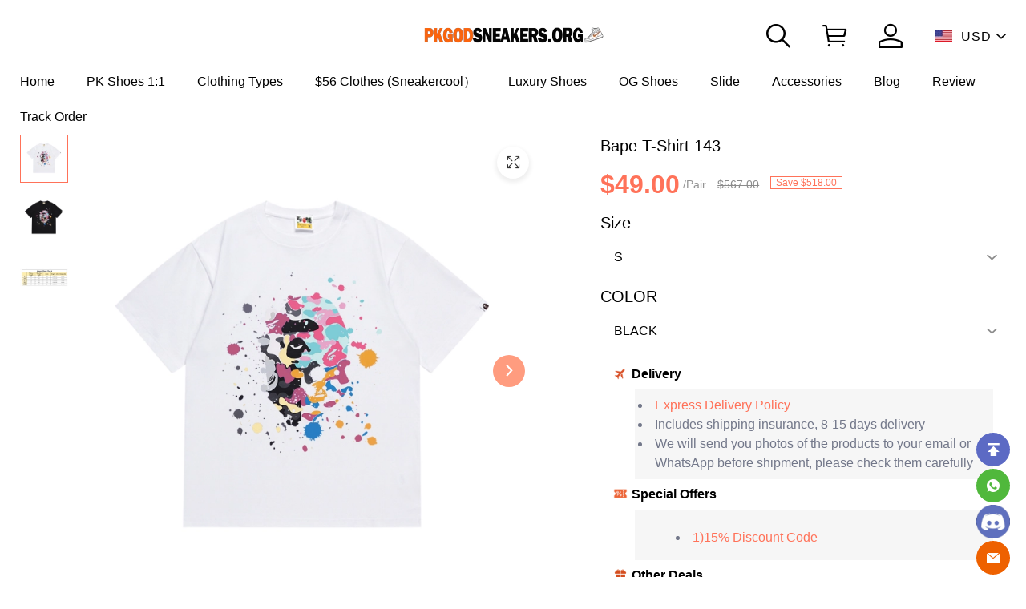

--- FILE ---
content_type: text/html; charset=utf-8
request_url: https://www.pkgodsneakers.org/Bape-T-Shirt-143-p5583868.html
body_size: 16549
content:
<!DOCTYPE html>
<html lang="en">
  <head>
    <meta charset="UTF-8"/>
    <meta http-equiv="X-UA-Compatible" content="IE=edge,chrome=1"/>
    <meta name="viewport" content="width=device-width, initial-scale=1.0,maximum-scale=3.0,viewport-fit=cover, shrink-to-fit=no"/>
    <title>Bape T-Shirt 143 - Pkgodsneakers.org</title>
    <meta name="keywords" content="Bape T-Shirt 143"/>
    <meta name="description" content="Bape T-Shirt 143 is great quality from PKGODSNEAKERS, which is official website provide cheapest and best PK GOD sneakers and PK shoes, and PK sneakers, PK kicks and others batch perfect kicks from China. we provide to customers with the highest quality PK shoes such as Jordan PK GOD, PK GOD Yeezy, Dunk OG, Air force 1 OG at the lowest price."/>
<meta property="og:image" content="http://images.mrshopplus.com/429458340303632/DTB_proProduct/2024-07-20/1AC8DC8C62C19.png" /><meta property="og:image:secure_url" content="https://images.mrshopplus.com/429458340303632/DTB_proProduct/2024-07-20/1AC8DC8C62C19.png" />    <meta http-equiv="x-dns-prefetch-control" content="on"/>
    <link rel="dns-prefetch" href="/"/>
    <link rel="canonical" href="https://www.pkgodsneakers.org/Bape-T-Shirt-143-p5583868.html"/>
    <link rel="shortcut icon" href="https://images.mrshopplus.com/429458340303632/DTB_PageTheme/2023-04-07/186AFB07FDA14.jpg"/>
    <meta name="theme-color" content=""/>
    <meta name="format-detection" content="telephone=no, email=no"/>
    <meta name="mobile-web-app-capable" content="yes">
    <meta name="apple-mobile-web-app-status-bar-style" content="black">
    <meta name="MobileOptimized" content="width"/>
    <meta name="HandheldFriendly" content="true"/>
    <link rel="stylesheet" href="https://assets.mrshopplus.com/429458340303632/Theme-Wrap/35/Asset/font/iconfont.css?t=1D8A6FF2E311A"/>
    <link rel="stylesheet" href="https://assets.mrshopplus.com/themes/vendor/swiper/8.4.7/swiper-bundle.min.css?t=20260118060246"/>
    <link rel="stylesheet" href="https://assets.mrshopplus.com/429458340303632/Theme-Wrap/35/Asset/extract/theme_extract.css?t=1D8A6FF2E311A"/>
    <link rel="stylesheet" href="https://assets.mrshopplus.com/429458340303632/Theme-Wrap/35/Asset/style/nav.css?t=1D8A6FF2E311A"/>



<script defer src="https://www.googletagmanager.com/gtag/js?id=G-V0Z4CYEC2E"></script><script>window.dataLayer = window.dataLayer || [];
function gtag(){dataLayer.push(arguments);}; gtag('js', new Date());gtag('config', 'G-V0Z4CYEC2E');</script><script>
/** view_item */  gtag('event', 'view_item',{"items":[{"id":"471199942166032","name":"Bape T-Shirt 143","variant":"S,BLACK","quantity":1,"price":49.00}]});
</script>
<script>
function ga_add_to_cart(variant_label,quantity, price){
gtag('event', 'add_to_cart',{ items: [{ id: '471199942163997', name: 'Bape T-Shirt 143', variant: variant_label, quantity: quantity,price:price }] })
};
</script>

    

    


<script type="application/ld+json">{"@context": "https://schema.org","@graph": [{"@type": "Organization","@id": "https://www.pkgodsneakers.org#organization","name": "PKgodsneakers","url": "https://www.pkgodsneakers.org","logo": {"@type": "ImageObject","@id": "https://www.pkgodsneakers.org#logo", "url": "https://images.mrshopplus.com/429458340303632/DTB_PageTheme/2023-04-07/186AF906FDF16.png","caption": "PKgodsneakers"},"contactPoint": {"@type": "ContactPoint","email": "pkgodsneakers77@gmail.com","contactType": "customer service"}},{"@type": "WebSite","@id": "https://www.pkgodsneakers.org#website","url": "https://www.pkgodsneakers.org","name": "PKgodsneakers","description":"Bape T-Shirt 143 is great quality from PKGODSNEAKERS, which is official website provide cheapest and best PK GOD sneakers and PK shoes, and PK sneakers, PK kicks and others batch perfect kicks from China. we provide to customers with the highest quality PK shoes such as Jordan PK GOD, PK GOD Yeezy, Dunk OG, Air force 1 OG at the lowest price.","publisher": {"@id": "https://www.pkgodsneakers.org#organization"},"potentialAction": {"@type": "SearchAction","target": {"@type": "EntryPoint","urlTemplate": "https://www.pkgodsneakers.org/search/{search_term_string}"},"query-input": "required name=search_term_string"},"inLanguage": "en-us"},{"@type": "WebPage","@id": "https://www.pkgodsneakers.org/Bape-T-Shirt-143-p5583868.html#webpage","url": "https://www.pkgodsneakers.org/Bape-T-Shirt-143-p5583868.html","name": "Bape T-Shirt 143 - PKgodsneakers","isPartOf": {"@id": "https://www.pkgodsneakers.org#website"},"primaryImageOfPage": "https://images.mrshopplus.com/429458340303632/DTB_proProduct/2024-07-20/1AC8DC8C62C19.png","breadcrumb": {"@id": "https://www.pkgodsneakers.org/Bape-T-Shirt-143-p5583868.html#breadcrumb"}},{"@type": "BreadcrumbList","@id": "https://www.pkgodsneakers.org/Bape-T-Shirt-143-p5583868.html#breadcrumb","itemListElement": [{"@type": "ListItem","position": 1,"name": "Home","item": "https://www.pkgodsneakers.org"},{"@type": "ListItem","position": 2,"name": "BAPE cloth","item": "https://www.pkgodsneakers.org/BAPE-cloth/"},{"@type": "ListItem","position": 3,"name": "Bape T-Shirt 143","item": "https://www.pkgodsneakers.org/Bape-T-Shirt-143-p5583868.html"}]},{"@type": "Product","@id": "https://www.pkgodsneakers.org/Bape-T-Shirt-143-p5583868.html#product","name": "Bape T-Shirt 143","description": "Size：S-2XL please refer to the Size Chart for specific data.   Review pics:   ","sku": "471199942163997","image": ["https://images.mrshopplus.com/","https://images.mrshopplus.com/429458340303632/DTB_proProduct/2024-07-20/1AC8DC8C62C19.png","https://images.mrshopplus.com/429458340303632/DTB_proProduct/2024-07-20/1AC8DC8EA3311.png","https://images.mrshopplus.com/429458340303632/DTB_proProduct/2024-07-20/1AC8DC8F47C13.png"],"brand": {"@type": "Brand","name": "PKgodsneakers"},"offers": {"@type": "Offer","url": "https://www.pkgodsneakers.org/Bape-T-Shirt-143-p5583868.html","priceCurrency": "USD","price": "49.000000000","priceValidUntil": "2026-02-18","availability": "https://schema.org/InStock","seller": {"@id": "https://www.pkgodsneakers.org#organization"}},"mainEntityOfPage": {"@id": "https://www.pkgodsneakers.org/Bape-T-Shirt-143-p5583868.html#webpage"}}]}</script><style>.dropdown-wrapper-text{flex-direction: row;  --max-width: 1500px;}</style>
<script src='https://assets.mrshopplus.com/themes/lang/429458340303632/429458401466655/en-us.js?t=1D8A6FF2E311A'></script>  </head>
  <body data-template-type="1">
    

<script  src="https://assets.mrshopplus.com/themes/vendor/jQuery/3.6.0/jquery.min.js?t=20260118060246"></script>

<script src="https://assets.mrshopplus.com/429458340303632/Theme-Wrap/35/Asset/extract/theme_top_extract.js?t=1D8A6FF2E311A"></script>
<script>
    window.FS_MRSHOPPLUS.currentShopCurrency={"Id":429458340323608,"Pid":1,"No":0,"Status":1,"IsDefineRate":false,"DefineRate":null,"FS_SiteCurrency_Icon":"static/image/sitecurrency/USD.jpg","FS_SiteCurrency_ShortHand":"USD","FS_SiteCurrency_EnName":"US Dollar","FS_SiteCurrency_ExchangeRate":1.000000000,"FS_SiteCurrency_SymbolCurrency":"$"};
    window.FS_MRSHOPPLUS.finance_symbol= '$';
    window.FS_MRSHOPPLUS.customer_id= '';
    window.FS_MRSHOPPLUS.is_sub= 'false';
    window.FS_MRSHOPPLUS.template_name= 'product_detail';
    window.FS_MRSHOPPLUS.template_type= '1';
    window.FS_MRSHOPPLUS.customer_name= '';
    window.FS_MRSHOPPLUS.apps={"custom_code":true,"order_ref":false,"redirect_301":false,"bus_manager":false,"google_shopping":false,"page_popup":true,"review":true,"google_analytics":true,"sizes_table":false,"sysShield":false,"CustomerPlug":true,"Distribution":false,"customer_product_plug":false,"amp":false,"google_md":false,"sys_article_review":false,"order_ext_field":true,"lucky_draw":true,"product_icon":false,"customLink":false,"product_tag":false,"product_filter":false,"tiktok_analytics":false,"vote":false,"query_word":true,"google_survey":false,"order_fee_addition":false,"product_recycle":false,"product_relative":false,"product_view":false}|| {};
    window.FS_MRSHOPPLUS.fsmr_cookie_map = {"customer_id":"jstoken_429458340303632_cid","customer_name":"jstoken_429458340303632_cn"} || {};
    window.FS_MRSHOPPLUS.cached_types = [1,15,108] || [];
    const cachedPage = window.FS_MRSHOPPLUS.cached_types.find( ct => ct == window.FS_MRSHOPPLUS.template_type);
    if(!(cachedPage === void 0)) {
      !(function (win, { read }) {
        win.FS_MRSHOPPLUS =  win.FS_MRSHOPPLUS || {};
        const map = win.FS_MRSHOPPLUS.fsmr_cookie_map;
        if ("undefined" != typeof document && (!arguments.length || map)) {
          let t = document.cookie ? document.cookie.split("; ") : [];
          for(const key in map) {
            let o = {}, r = 0;
            const e = map[key];
            for (;r < t.length; r++) {
              let i = t[r].split("=")
                , c = i.slice(1).join("=");
              try {
                const u = decodeURIComponent(i[0]);
                if (o[u] = read(c), e === u) {
                  break
                }
              } catch (e) { }
            }
            const v = o[e] || '';
            if( v )
              win.FS_MRSHOPPLUS[key] = v;
          }
        }
      })(window, {
        read: function (e) {
          return '"' === e[0] && (e = e.slice(1, -1)),
            e.replace(/(%[\dA-F]{2})+/gi, decodeURIComponent);
        }
      });
    }
</script>
<script async type="text/javascript" src="https://assets.mrshopplus.com/429458340303632/Theme-Wrap/35/Asset/font/iconfont.js?t=1D8A6FF2E311A"></script>

<script defer src="https://assets.mrshopplus.com/themes/vendor/swiper/8.4.7/swiper-bundle.min.js?t=20260118060246"></script>
<script defer type="text/javascript" src="https://assets.mrshopplus.com/429458340303632/Theme-Wrap/35/Asset/script/common.js?t=1D8A6FF2E311A"></script>
<script defer type="text/javascript" src="https://assets.mrshopplus.com/429458340303632/Theme-Wrap/35/Asset/script/theme.js?t=1D8A6FF2E311A"></script>

  




    <header id=mrshop-section-header class=mrshop-section data-section-id=header data-section-type=header data-section-style="" data-section-comp-type=0><div class=header-top-fixed><div class=wrapper data-header-typeid=header data-header-isfixed=true><div class=header-main><div class=logo style=width:px;height:50px><a href=https://www.pkgodsneakers.org/><img src="https://images.mrshopplus.com/429458340303632/DTB_PageTheme/2023-04-07/186AF906FDF16.png?x-oss-process=image/auto-orient,1/resize,m_lfit,h_50/format,webp/quality,Q_100" alt=PKgodsneakers srcset="https://images.mrshopplus.com/429458340303632/DTB_PageTheme/2023-04-07/186AF906FDF16.png?x-oss-process=image/auto-orient,1/resize,m_lfit,h_50/format,webp/quality,Q_100 1x, https://images.mrshopplus.com/429458340303632/DTB_PageTheme/2023-04-07/186AF906FDF16.png?x-oss-process=image/auto-orient,1/resize,m_lfit,h_150/format,webp/quality,Q_100 2x,  https://images.mrshopplus.com/429458340303632/DTB_PageTheme/2023-04-07/186AF906FDF16.png?x-oss-process=image/auto-orient,1/resize,m_lfit,h_150/format,webp/quality,Q_100 3x"></a></div><div class=header-right><div class=header-search-box aria-label="show search box"><input class=header-search-input name=search type=text placeholder=Search aria-label=Search><i class="iconfont icon-search show-search-box" role=button aria-label="Search button"></i></div><div class=header-right-minicart><a class="header-cart iconfont icon-cart" href=https://www.pkgodsneakers.org/cart aria-label="Show your shopping cart page"><span data-header-cart-badge class=cart-badge>0</span></a><div class=header-minicart-info><div class=header-minicart-subtotal><div class=minicart-header> <span class=minicart-subtotal></span> <a href=https://www.pkgodsneakers.org/cart>Edit Cart</a></div><a href="javascript: Cart.direct2Checkout()" class="minicart-button button button--primary">Buy Now</a></div></div></div><div class=header-right-account><a class="header-account iconfont icon-account" href=https://www.pkgodsneakers.org/account/order aria-label="Show your account page"></a></div><div class="selcurrenct currencies"><span aria-label="shop currency" class=currencies-item-icon style="background-image:url('https://images.mrshopplus.com/static/image/sitecurrency/USD.jpg?x-oss-process=image/auto-orient,1/resize,m_lfit,w_20/format,webp/quality,Q_100')">USD</span> <i class="iconfont icon-down" data-currency=Currency></i><ul class=currencies-dropdown-menu><div class=currencies-dropdown-head style=display:var(--currencies-head-display,none)><span class=currencies-dropdown-headtxt>Currency</span> <span class="iconfont icon-right"></span></div><li class="currencies-item selected" id=429458340323608><span class="currencies-item-icon selected" title="US Dollar" style="background-image:url('https://images.mrshopplus.com/static/image/sitecurrency/USD.jpg?x-oss-process=image/auto-orient,1/resize,m_lfit,w_20/format,webp/quality,Q_100')">USD</span><li class=currencies-item id=429479074220571><span class=currencies-item-icon title="Canadian Dollar" style="background-image:url('https://images.mrshopplus.com/static/image/sitecurrency/CAD.jpg?x-oss-process=image/auto-orient,1/resize,m_lfit,w_20/format,webp/quality,Q_100')">CAD</span><li class=currencies-item id=429633959411735><span class=currencies-item-icon title=Euro style="background-image:url('https://images.mrshopplus.com/static/image/sitecurrency/EUR.jpg?x-oss-process=image/auto-orient,1/resize,m_lfit,w_20/format,webp/quality,Q_100')">EUR</span><li class=currencies-item id=430003259391262><span class=currencies-item-icon title="British Pound" style="background-image:url('https://images.mrshopplus.com/static/image/sitecurrency/GBP.jpg?x-oss-process=image/auto-orient,1/resize,m_lfit,w_20/format,webp/quality,Q_100')">GBP</span><li class=currencies-item id=483015357824533><span class=currencies-item-icon title="Australian Dollar" style="background-image:url('https://images.mrshopplus.com/static/image/sitecurrency/AUD.jpg?x-oss-process=image/auto-orient,1/resize,m_lfit,w_20/format,webp/quality,Q_100')">AUD</span></ul></div></div></div></div><nav class=header-nav><div class=nav-item data-nav=429564351745053><a class="nav-link animation-underline" href=https://www.pkgodsneakers.org/ target=_self>Home</a></div><div class="nav-item has-children" data-nav=429572209990930><a class="nav-link animation-underline" href=https://www.pkgodsneakers.org/ target=_self>PK Shoes 1:1</a></div><div class="nav-item has-children" data-nav=483891119979545><a class="nav-link animation-underline" href=https://www.pkgodsneakers.org/Quickly-find-the-clothes-you-want-according-to-the-type-of-clothes target=_self>Clothing Types</a></div><div class=nav-item data-nav=471418591929875><a class="nav-link animation-underline" href=https://www.sneakercool.org/ target=_blank>$56 Clothes (Sneakercool）</a></div><div class="nav-item has-children" data-nav=471418292999961><div class="nav-link animation-underline">Luxury Shoes</div></div><div class="nav-item has-children" data-nav=429573177004056><a class="nav-link animation-underline" href=https://www.pkgodsneakers.org/OG-Shoes target=_self>OG Shoes</a></div><div class="nav-item has-children" data-nav=483888475396118><a class="nav-link animation-underline" href=https://www.pkgodsneakers.org/Slides/ target=_self>Slide</a></div><div class="nav-item has-children" data-nav=478399785973778><div class="nav-link animation-underline">Accessories</div></div><div class=nav-item data-nav=429574080588822><a class="nav-link animation-underline" href=https://www.pkgodsneakers.org/blog/ target=_self>Blog</a></div><div class=nav-item data-nav=429574104605971><a class="nav-link animation-underline" href=https://www.pkgodsneakers.org/review/ target=_self>Review</a></div><div class=nav-item data-nav=429574139995669><a class="nav-link animation-underline" href=https://www.pkgodsneakers.org/trackorder target=_self>Track Order</a></div></nav><div class="header-dropdown header-dropdown-text" data-nav-dropdown=429572209990930><div class="dropdown-wrapper dropdown-wrapper-text"><div class=header-dropdown-item><h2 has-third><a class="second-link animation-underline has-third-children" href=https://www.pkgodsneakers.org/PK-GOD-Jordan/ target=_blank>PKGoden Jordan</a></h2><div class=third-links><h3><a class="third-link animation-underline" href=https://www.pkgodsneakers.org/PK-GOD-Air-Jordan-1/ target=_blank>Air Jordan 1</a></h3><h3><a class="third-link animation-underline" href=https://www.pkgodsneakers.org/PK-GOD-Air-Jordan-2/ target=_blank>Air Jordan 2</a></h3><h3><a class="third-link animation-underline" href=https://www.pkgodsneakers.org/PK-GOD-Air-Jordan-3/ target=_blank>Air Jordan 3</a></h3><h3><a class="third-link animation-underline" href=https://www.pkgodsneakers.org/PK-GOD-Air-Jordan-4/ target=_blank>Air Jordan 4</a></h3><h3><a class="third-link animation-underline" href=https://www.pkgodsneakers.org/PK-GOD-Air-Jordan-5/ target=_blank>Air Jordan 5</a></h3><h3><a class="third-link animation-underline" href=https://www.pkgodsneakers.org/PK-GOD-Air-Jordan-6/ target=_blank>Air Jordan 6</a></h3><h3><a class="third-link animation-underline" href=https://www.pkgodsneakers.org/PK-GOD-Air-Jordan-11/ target=_blank>Air Jordan 11</a></h3><h3><a class="third-link animation-underline" href=https://www.pkgodsneakers.org/PK-GOD-Air-Jordan-13/ target=_blank>Air Jordan 13</a></h3></div></div><div class=header-dropdown-item><h2 has-third><a class="second-link animation-underline has-third-children" href=https://www.pkgodsneakers.org/ target=_self>PKGoden CO-BRAND</a></h2><div class=third-links><h3><a class="third-link animation-underline" href=https://www.pkgodsneakers.org/PK-GOD-Air-Force-1/ target=_blank>Air Force 1</a></h3><h3><a class="third-link animation-underline" href=https://www.pkgodsneakers.org/PKGoden-Kobe/ target=_self>Kobe</a></h3><h3><a class="third-link animation-underline" href=https://www.pkgodsneakers.org/PK-GOD-Air-Max/ target=_blank>Air Max</a></h3><h3><a class="third-link animation-underline" href=https://www.pkgodsneakers.org/pk-god-off-white/ target=_blank>Off-White</a></h3><h3><a class="third-link animation-underline" href=https://www.pkgodsneakers.org/PK-GOD-travis-scott/ target=_blank>Travis scott</a></h3><h3><a class="third-link animation-underline" href=https://www.pkgodsneakers.org/pk-god-sacai/ target=_blank>Sacai</a></h3><h3><a class="third-link animation-underline" href=https://www.pkgodsneakers.org/jordan-1-travis-scott-pk-god/ target=_blank>Jordan 1 travis scott</a></h3></div></div><div class=header-dropdown-item><h2 has-third><a class="second-link animation-underline has-third-children" href=https://www.pkgodsneakers.org/PK-GOD-Yeezy/ target=_blank>PKGoden Yeezy</a></h2><div class=third-links><h3><a class="third-link animation-underline" href=https://www.pkgodsneakers.org/yeezy-350-pk-god/ target=_blank>yeezy 350</a></h3><h3><a class="third-link animation-underline" href=https://www.pkgodsneakers.org/PK-GOD-Yeezy-380/ target=_blank>Yeezy 380</a></h3><h3><a class="third-link animation-underline" href=https://www.pkgodsneakers.org/PK-GOD-Yeezy-450/ target=_blank>yeezy 450</a></h3><h3><a class="third-link animation-underline" href=https://www.pkgodsneakers.org/PK-GOD-Yeezy-500/ target=_blank>Yeezy 500</a></h3><h3><a class="third-link animation-underline" href=https://www.pkgodsneakers.org/yeezy-700-pk-god/ target=_blank>yeezy 700</a></h3><h3><a class="third-link animation-underline" href=https://www.pkgodsneakers.org/PK-GOD-Yeezy-750/ target=_blank>yeezy 750</a></h3></div></div><div class=header-dropdown-item><h2><a class="second-link animation-underline" href=https://www.pkgodsneakers.org/balenciaga-sneaker-brandwall/ target=_self>PKGoden Balenciaga</a></h2></div><div class=header-dropdown-item><h2><a class="second-link animation-underline" href=https://www.pkgodsneakers.org/dior-sneaker-brandwall/ target=_self>PKGoden Dior</a></h2></div><div class=header-dropdown-item><h2><a class="second-link animation-underline" href=https://www.pkgodsneakers.org/newb-balance/ target=_self>PKGoden New Balance</a></h2></div><div class=header-dropdown-item><h2><a class="second-link animation-underline" href=https://www.pkgodsneakers.org/PK-GOD-Dunk-SB/ target=_blank>PKGoden Dunk</a></h2></div><div class=header-dropdown-item><h2><a class="second-link animation-underline" href=https://www.pkgodsneakers.org/PK-Bape/ target=_self>PKGoden Bape</a></h2></div><div class=header-dropdown-item><h2><a class="second-link animation-underline" href=https://www.pkgodsneakers.org/PK-GOD-Dunk-SB/ target=_self>PKGoden Dunk SB</a></h2></div><div class=header-dropdown-item><h2><a class="second-link animation-underline" href=https://www.pkgodsneakers.org/Asics-14/ target=_self>ASICS14</a></h2></div></div></div><div class="header-dropdown header-dropdown-text" data-nav-dropdown=483891119979545><div class="dropdown-wrapper dropdown-wrapper-text"><div class=header-dropdown-item><h2 class="second-link animation-underline has-third-children" has-third>Hoodie</h2><div class=third-links><h3><a class="third-link animation-underline" href=https://www.pkgodsneakers.org/superme/ target=_self>Supreme Hoodie</a></h3><h3><a class="third-link animation-underline" href=https://www.pkgodsneakers.org/denim-tears-hoodie/ target=_self>Denim Tears Hoodie</a></h3><h3><a class="third-link animation-underline" href=https://www.sneakercool.org/Amiri-Hoodie/ target=_self>Amiri Hoodie</a></h3><h3><a class="third-link animation-underline" href=https://www.pkgodsneakers.org/sp5der-hoodie/ target=_self>Sp5der Hoodie</a></h3><h3><a class="third-link animation-underline" href=https://www.pkgodsneakers.org/Balenciaga-hoodie/ target=_self>Balenciaga Hoodie</a></h3><h3><a class="third-link animation-underline" href=https://www.sneakercool.org/Chrome-Hearts-Hoodie/ target=_self>Chrome Hearts Hoodie</a></h3><h3><a class="third-link animation-underline" href=https://www.pkgodsneakers.org/Bape-Hoodie/ target=_self>Bape Hoodie</a></h3><h3><a class="third-link animation-underline" href=https://www.sneakercool.org/Stussy-Hoodie/ target=_self>Stussy Hoodie</a></h3><h3><a class="third-link animation-underline" href=https://www.pkgodsneakers.org/Dior-Hoodie/ target=_self>Dior Hoodie</a></h3><h3><a class="third-link animation-underline" href=https://www.sneakercool.org/Louis-Vuitton-Hoodie/ target=_self>Louis Vuitton Hoodies</a></h3><h3><a class="third-link animation-underline" href=https://www.pkgodsneakers.org/Jordan-hoodie/ target=_self>Jordan Hoodie</a></h3><h3><a class="third-link animation-underline" href=https://www.sneakercool.org/Essential-Hoodie/ target=_self>Essential Hoodie</a></h3></div></div><div class=header-dropdown-item><h2 class="second-link animation-underline has-third-children" has-third>Jacket & Down Jacket</h2><div class=third-links><h3><a class="third-link animation-underline" href=https://www.pkgodsneakers.org/All-The-North-Face-Jacket/ target=_self>The North Face Jacket</a></h3><h3><a class="third-link animation-underline" href=https://www.pkgodsneakers.org/The-North-Face-Down-Jacket/ target=_self>The North Face Down Jacket</a></h3><h3><a class="third-link animation-underline" href=https://www.pkgodsneakers.org/All-Balenciaga-Jacket/ target=_self>Balenciaga Jacket</a></h3><h3><a class="third-link animation-underline" href=https://www.pkgodsneakers.org/Balenciaga-Down-Jacket/ target=_self>Balenciaga Down Jacket</a></h3><h3><a class="third-link animation-underline" href=https://www.pkgodsneakers.org/Amiri-Jacket/ target=_self>Amiri Jacket</a></h3><h3><a class="third-link animation-underline" href=https://www.pkgodsneakers.org/bape-Jacket/ target=_self>Bape Jacket</a></h3><h3><a class="third-link animation-underline" href=https://www.pkgodsneakers.org/Dior-Denim-Jacket/ target=_self>Denim Tears Jacket</a></h3><h3><a class="third-link animation-underline" href=https://www.pkgodsneakers.org/All-Dior-Jacket/ target=_self>Dior Jacket</a></h3><h3><a class="third-link animation-underline" href=https://www.pkgodsneakers.org/BAPE-Down-Jacket/ target=_self>Bape Down Jacket</a></h3><h3><a class="third-link animation-underline" href=https://www.pkgodsneakers.org target=_self>Dior Vest Down Jacket</a></h3><h3><a class="third-link animation-underline" href=https://www.pkgodsneakers.org/Dior-Down-Jacket/ target=_self>Dior Down Jacket</a></h3></div></div><div class=header-dropdown-item><h2 class="second-link animation-underline has-third-children" has-third>Jeans & Pants</h2><div class=third-links><h3><a class="third-link animation-underline" href=https://www.pkgodsneakers.org/Amiri-Jeans/ target=_self>Amiri Jeans</a></h3><h3><a class="third-link animation-underline" href=https://www.pkgodsneakers.org/Balenciaga-Jeans/ target=_self>Balenciaga Jeans</a></h3><h3><a class="third-link animation-underline" href=https://www.pkgodsneakers.org/Sp5der-Pants/ target=_self>Sp5der Pants</a></h3><h3><a class="third-link animation-underline" href=https://www.pkgodsneakers.org/Balenciaga-Pants/ target=_self>Balenciaga Pants</a></h3><h3><a class="third-link animation-underline" href=https://www.sneakercool.org/Essential-Pants/ target=_self>Essential Pants</a></h3><h3><a class="third-link animation-underline" href=https://www.pkgodsneakers.org/Dior-Jeans/ target=_self>Dior Jeans</a></h3><h3><a class="third-link animation-underline" href=https://www.pkgodsneakers.org/Off-White-Jeans/ target=_self>Off-White Jeans</a></h3><h3><a class="third-link animation-underline" href=https://www.pkgodsneakers.org/The-North-Face-Pants/ target=_self>The North Face Pants</a></h3><h3><a class="third-link animation-underline" href=https://www.pkgodsneakers.org/BAPE-Short-Pants/ target=_self>Bape Short Pants</a></h3><h3><a class="third-link animation-underline" href=https://www.pkgodsneakers.org/Amiri-Pants/ target=_self>Amiri Pants</a></h3><h3><a class="third-link animation-underline" href=https://www.pkgodsneakers.org/Denim-Tears-Pants/ target=_self>Denim Tears Pants</a></h3><h3><a class="third-link animation-underline" href=https://www.pkgodsneakers.org/Dior-Pants/ target=_self>Dior Pants</a></h3><h3><a class="third-link animation-underline" href=https://www.pkgodsneakers.org/MMJ-Pants/ target=_self>MMJ Pants</a></h3></div></div><div class=header-dropdown-item><h2 class="second-link animation-underline has-third-children" has-third>T-Shirt</h2><div class=third-links><h3><a class="third-link animation-underline" href=https://www.pkgodsneakers.org/HellStar-T-Shirt/ target=_self>HellStar T-Shirt</a></h3><h3><a class="third-link animation-underline" href=https://www.pkgodsneakers.org/Sp5der-T-Shirt/ target=_self>Sp5der T-Shirt</a></h3><h3><a class="third-link animation-underline" href=https://www.pkgodsneakers.org/Bape-T-Shirt/ target=_self>Bape T-Shirt</a></h3><h3><a class="third-link animation-underline" href=https://www.pkgodsneakers.org/Balenciaga-T-Shirts/ target=_self>Balenciaga T-Shirt</a></h3><h3><a class="third-link animation-underline" href=https://www.pkgodsneakers.org/The-North-Face-T-Shirts/ target=_self>The North Face T-Shirt</a></h3><h3><a class="third-link animation-underline" href=https://www.pkgodsneakers.org/Moncler-T-Shirts/ target=_self>Moncler T-Shirt</a></h3><h3><a class="third-link animation-underline" href=https://www.pkgodsneakers.org/Amiri-Long-Sleeve-T-shirt/ target=_self>Amiri Long-Sleeve T-Shirt</a></h3><h3><a class="third-link animation-underline" href=https://www.pkgodsneakers.org/MMJ-T-Shirts/ target=_self>MMJ T-Shirt</a></h3></div></div><div class=header-dropdown-item><h2 class="second-link animation-underline has-third-children" has-third>POLO</h2><div class=third-links><h3><a class="third-link animation-underline" href=https://www.pkgodsneakers.org/Moncler-POLO/ target=_self>Moncler POLO</a></h3><h3><a class="third-link animation-underline" href=https://www.pkgodsneakers.org/TheNorthFace-POLO/ target=_self>The North Face POLO</a></h3><h3><a class="third-link animation-underline" href=https://www.pkgodsneakers.org/Dior-POLO/ target=_self>Dior POLO</a></h3></div></div><div class=header-dropdown-item><h2 has-third><a class="second-link animation-underline has-third-children" href=https://www.pkgodsneakers.org/Sweater/ target=_self>Sweater</a></h2><div class=third-links><h3><a class="third-link animation-underline" href=https://www.pkgodsneakers.org/Balenciaga-Sweater/ target=_self>Balenciaga Sweater</a></h3><h3><a class="third-link animation-underline" href=https://www.pkgodsneakers.org/Dior-Sweater/ target=_self>Dior Sweater</a></h3><h3><a class="third-link animation-underline" href=https://www.pkgodsneakers.org/Moncler-Sweater/ target=_self>Moncler Sweater</a></h3></div></div><div class=header-dropdown-item><h2 class="second-link animation-underline has-third-children" has-third>Short Jeans</h2><div class=third-links><h3><a class="third-link animation-underline" href=https://www.pkgodsneakers.org/Balenciaga-Short-Jeans/ target=_self>Balenciaga Short Jeans</a></h3><h3><a class="third-link animation-underline" href=https://www.pkgodsneakers.org/Dior-Short-Jeans/ target=_self>Dior Short Jeans</a></h3></div></div><div class=header-dropdown-item><h2><a class="second-link animation-underline" href=https://www.pkgodsneakers.org/Sports-Suit/ target=_self>Sports Suit</a></h2></div></div></div><div class="header-dropdown header-dropdown-text is-vertical" data-nav-dropdown=471418292999961><div class="dropdown-wrapper dropdown-wrapper-text"><div class=header-dropdown-item><h2><a class="second-link animation-underline" href=https://www.pkgodsneakers.org/balenciaga-sneaker-brandwall/ target=_self>Balenciaga</a></h2></div><div class=header-dropdown-item><h2><a class="second-link animation-underline" href=https://www.pkgodsneakers.org/dior-sneaker-brandwall/ target=_self>Dior</a></h2></div><div class=header-dropdown-item><h2><a class="second-link animation-underline" href=https://www.sneakercool.org/LV/ target=_blank>Louis Vuitton</a></h2></div><div class=header-dropdown-item><h2><a class="second-link animation-underline" href=https://www.sneakercool.org/search/Lanvin target=_self>Lanvin</a></h2></div><div class=header-dropdown-item><h2><a class="second-link animation-underline" href=https://www.sneakercool.org/Alexander-McQueen/ target=_blank>McQueen</a></h2></div><div class=header-dropdown-item><h2><a class="second-link animation-underline" href=https://www.sneakercool.org/Gucci/ target=_self>Gucci</a></h2></div><div class=header-dropdown-item><h2><a class="second-link animation-underline" href=https://www.sneakercool.org/search/YASUHIRO target=_self>YASUHIRO</a></h2></div><div class=header-dropdown-item><h2><a class="second-link animation-underline" href=https://www.sneakercool.org/ target=_self>More Brand</a></h2></div><div class=header-dropdown-item><h2><a class="second-link animation-underline" href=https://www.pkgodsneakers.org/Christian-Louboutin/ target=_blank>Christian Louboutin</a></h2></div><div class=header-dropdown-item><h2><a class="second-link animation-underline" href=https://www.pkgodsneakers.org/Hermes/ target=_blank>Hermes</a></h2></div></div></div><div class="header-dropdown header-dropdown-text" data-nav-dropdown=429573177004056><div class="dropdown-wrapper dropdown-wrapper-text"><div class=header-dropdown-item><h2 has-third><a class="second-link animation-underline has-third-children" href=https://www.pkgodsneakers.org/OG-Air-Jordan/ target=_blank>Air Jordan</a></h2><div class=third-links><h3><a class="third-link animation-underline" href=https://www.pkgodsneakers.org/air-jordan-1-og/ target=_blank>jordan 1</a></h3><h3><a class="third-link animation-underline" href=https://www.pkgodsneakers.org/jordan-3-og/ target=_blank>jordan 3</a></h3><h3><a class="third-link animation-underline" href=https://www.pkgodsneakers.org/jordan-4-og/ target=_blank>jordan 4</a></h3><h3><a class="third-link animation-underline" href=https://www.pkgodsneakers.org/jordan-5-og/ target=_blank>jordan 5</a></h3><h3><a class="third-link animation-underline" href=https://www.pkgodsneakers.org/jordan-6-og/ target=_blank>jordan 6</a></h3><h3><a class="third-link animation-underline" href=https://www.pkgodsneakers.org/jordan-11-og/ target=_blank>jordan 11</a></h3><h3><a class="third-link animation-underline" href=https://www.pkgodsneakers.org/OG-Jordan-Delta/ target=_blank>Jordan Delta</a></h3></div></div><div class=header-dropdown-item><h2><a class="second-link animation-underline" href=https://www.pkgodsneakers.org/dunk-og/ target=_blank>Dunk</a></h2></div><div class=header-dropdown-item><h2 has-third><a class="second-link animation-underline has-third-children" href=https://www.pkgodsneakers.org/OG-Yeezy/ target=_blank>Yeezy</a></h2><div class=third-links><h3><a class="third-link animation-underline" href=https://www.pkgodsneakers.org/yeezy-350-og/ target=_blank>yeezy 350</a></h3><h3><a class="third-link animation-underline" href=https://www.pkgodsneakers.org/yeezy-380-og/ target=_blank>yeezy 380</a></h3><h3><a class="third-link animation-underline" href=https://www.pkgodsneakers.org/yeezy-500-og/ target=_blank>yeezy 500</a></h3><h3><a class="third-link animation-underline" href=https://www.pkgodsneakers.org/yeezy-700-og/ target=_blank>yeezy 700</a></h3><h3><a class="third-link animation-underline" href=https://www.pkgodsneakers.org/OG-Yeezy-Slide/ target=_blank>yeezy slide</a></h3></div></div><div class=header-dropdown-item><h2><a class="second-link animation-underline" href=https://www.pkgodsneakers.org/air-force-1-og/ target=_blank>Air force 1</a></h2></div><div class=header-dropdown-item><h2><a class="second-link animation-underline" href=https://www.pkgodsneakers.org/OG-Yeezy-Foam-RNNR/ target=_blank>Yeezy Foam RNNR</a></h2></div><div class=header-dropdown-item><h2 has-third><a class="second-link animation-underline has-third-children" href=https://www.pkgodsneakers.org/ target=_self>COBRAND</a></h2><div class=third-links><h3><a class="third-link animation-underline" href=https://www.pkgodsneakers.org/OG-Air-Max-/ target=_blank>Air Max</a></h3><h3><a class="third-link animation-underline" href=https://www.pkgodsneakers.org/OG-off-white-/ target=_blank>off white</a></h3><h3><a class="third-link animation-underline" href=https://www.pkgodsneakers.org/travis-scott-air-force-1-og/ target=_blank>travis scott air force 1</a></h3><h3><a class="third-link animation-underline" href=https://www.pkgodsneakers.org/off-white-air-force-1-og/ target=_blank>off white air force 1</a></h3></div></div><div class=header-dropdown-item><h2><a class="second-link animation-underline" href=https://www.pkgodsneakers.org/dunk-og/ target=_self>OG Dunk SB</a></h2></div></div></div><div class="header-dropdown header-dropdown-text is-vertical" data-nav-dropdown=483888475396118><div class="dropdown-wrapper dropdown-wrapper-text"><div class=header-dropdown-item><h2><a class="second-link animation-underline" href=https://www.pkgodsneakers.org/Yeezy-Slide/ target=_self>Yeezy Slide</a></h2></div><div class=header-dropdown-item><h2><a class="second-link animation-underline" href=https://www.pkgodsneakers.org/Marni-Slides/ target=_self>Marni Slide</a></h2></div><div class=header-dropdown-item><h2><a class="second-link animation-underline" href=https://www.pkgodsneakers.org/Adilette-slide/ target=_self>Adilette Slide</a></h2></div><div class=header-dropdown-item><h2><a class="second-link animation-underline" href=https://www.pkgodsneakers.org/Dior-Alpha-oblique/ target=_self>Dior Alpha oblique</a></h2></div><div class=header-dropdown-item><h2><a class="second-link animation-underline" href=https://www.sneakercool.org/Balenciaga-Slides/ target=_self>Balenciaga Slide</a></h2></div></div></div><div class="header-dropdown header-dropdown-text" data-nav-dropdown=478399785973778><div class="dropdown-wrapper dropdown-wrapper-text"><div class=header-dropdown-item><h2 class="second-link animation-underline has-third-children" has-third>Cap</h2><div class=third-links><h3><a class="third-link animation-underline" href=https://www.pkgodsneakers.org/Amiri-cap/ target=_self>Amiri Cap</a></h3><h3><a class="third-link animation-underline" href=https://www.pkgodsneakers.org/Chrome-Hearts-Beanie/ target=_self>Chrome Hearts Beanie</a></h3><h3><a class="third-link animation-underline" href=https://www.pkgodsneakers.org/moncler-cap/ target=_self>Moncler Cap</a></h3></div></div><div class=header-dropdown-item><h2 class="second-link animation-underline has-third-children" has-third>Watch</h2><div class=third-links><h3><a class="third-link animation-underline" href=https://www.sneakercool.org/watch/ target=_self>Rolex</a></h3></div></div><div class=header-dropdown-item><h2><a class="second-link animation-underline" href=https://www.sneakercool.org/search/belt target=_self>Belt</a></h2></div></div></div><div class=shelter></div><script>var enabledPaypal=!1,paypalClientid=null</script></div></header>
<link rel="stylesheet" href="https://assets.mrshopplus.com/429458340303632/Theme-Wrap/35/Asset/extract/details.css?t=1D8A6FF2E311A">

<div class="wrapper section-wrapper product-details product-detail-471199942163997" 
  id="product_detail_471199942163997" data-track="product" data-track-id="471199942163997" data-track-price="49"  data-track-name="Bape T-Shirt 143" data-track-type="0">
  <input type="hidden" name="product_id" id="product_id" value="471199942163997" />
  <input type="hidden" name="variant_id" id="selected_variant_id_471199942163997"
    value="471199942166032" />
  <div class="product-main" data-paypal-start='false' data-pd-section-id="471199942163997">
      <div class="main-left">


<div class="product-thumbs-wrapper productThumbs-wrapper">
  <div class="product-thumbs swiper" id="productThumbs">
    <div class="swiper-wrapper">
        <div class="swiper-slide">
          <div  class="product-thumbsimg-wrapper">
            <img class="product-image"  src="https://images.mrshopplus.com/429458340303632/DTB_proProduct/2024-07-20/1AC8DC8C62C19.png?x-oss-process=image/auto-orient,1/resize,m_pad,w_150,h_150,color_ffffff/format,webp/quality,Q_100" srcset="https://images.mrshopplus.com/429458340303632/DTB_proProduct/2024-07-20/1AC8DC8C62C19.png?x-oss-process=image/auto-orient,1/resize,m_pad,w_80,h_80,color_ffffff/format,webp/quality,Q_100 80w, https://images.mrshopplus.com/429458340303632/DTB_proProduct/2024-07-20/1AC8DC8C62C19.png?x-oss-process=image/auto-orient,1/resize,m_pad,w_120,h_120,color_ffffff/format,webp/quality,Q_100 120w, https://images.mrshopplus.com/429458340303632/DTB_proProduct/2024-07-20/1AC8DC8C62C19.png?x-oss-process=image/auto-orient,1/resize,m_pad,w_150,h_150,color_ffffff/format,webp/quality,Q_100 150w, https://images.mrshopplus.com/429458340303632/DTB_proProduct/2024-07-20/1AC8DC8C62C19.png?x-oss-process=image/auto-orient,1/resize,m_pad,w_200,h_200,color_ffffff/format,webp/quality,Q_100 200w, https://images.mrshopplus.com/429458340303632/DTB_proProduct/2024-07-20/1AC8DC8C62C19.png?x-oss-process=image/auto-orient,1/resize,m_pad,w_300,h_300,color_ffffff/format,webp/quality,Q_100 300w , https://images.mrshopplus.com/429458340303632/DTB_proProduct/2024-07-20/1AC8DC8C62C19.png?x-oss-process=image/auto-orient,1/resize,m_pad,w_400,h_400,color_ffffff/format,webp/quality,Q_100 400w " sizes="60px" alt="Bape T-Shirt 143" index="0" data-src="https://images.mrshopplus.com/429458340303632/DTB_proProduct/2024-07-20/1AC8DC8C62C19.png" loading="lazy">
          </div>
        </div>
        <div class="swiper-slide">
          <div  class="product-thumbsimg-wrapper">
            <img class="product-image"  src="https://images.mrshopplus.com/429458340303632/DTB_proProduct/2024-07-20/1AC8DC8EA3311.png?x-oss-process=image/auto-orient,1/resize,m_pad,w_150,h_150,color_ffffff/format,webp/quality,Q_100" srcset="https://images.mrshopplus.com/429458340303632/DTB_proProduct/2024-07-20/1AC8DC8EA3311.png?x-oss-process=image/auto-orient,1/resize,m_pad,w_80,h_80,color_ffffff/format,webp/quality,Q_100 80w, https://images.mrshopplus.com/429458340303632/DTB_proProduct/2024-07-20/1AC8DC8EA3311.png?x-oss-process=image/auto-orient,1/resize,m_pad,w_120,h_120,color_ffffff/format,webp/quality,Q_100 120w, https://images.mrshopplus.com/429458340303632/DTB_proProduct/2024-07-20/1AC8DC8EA3311.png?x-oss-process=image/auto-orient,1/resize,m_pad,w_150,h_150,color_ffffff/format,webp/quality,Q_100 150w, https://images.mrshopplus.com/429458340303632/DTB_proProduct/2024-07-20/1AC8DC8EA3311.png?x-oss-process=image/auto-orient,1/resize,m_pad,w_200,h_200,color_ffffff/format,webp/quality,Q_100 200w, https://images.mrshopplus.com/429458340303632/DTB_proProduct/2024-07-20/1AC8DC8EA3311.png?x-oss-process=image/auto-orient,1/resize,m_pad,w_300,h_300,color_ffffff/format,webp/quality,Q_100 300w , https://images.mrshopplus.com/429458340303632/DTB_proProduct/2024-07-20/1AC8DC8EA3311.png?x-oss-process=image/auto-orient,1/resize,m_pad,w_400,h_400,color_ffffff/format,webp/quality,Q_100 400w " sizes="60px" alt="Bape T-Shirt 143" index="1" data-src="https://images.mrshopplus.com/429458340303632/DTB_proProduct/2024-07-20/1AC8DC8EA3311.png" loading="lazy">
          </div>
        </div>
        <div class="swiper-slide">
          <div  class="product-thumbsimg-wrapper">
            <img class="product-image"  src="https://images.mrshopplus.com/429458340303632/DTB_proProduct/2024-07-20/1AC8DC8F47C13.png?x-oss-process=image/auto-orient,1/resize,m_pad,w_150,h_150,color_ffffff/format,webp/quality,Q_100" srcset="https://images.mrshopplus.com/429458340303632/DTB_proProduct/2024-07-20/1AC8DC8F47C13.png?x-oss-process=image/auto-orient,1/resize,m_pad,w_80,h_80,color_ffffff/format,webp/quality,Q_100 80w, https://images.mrshopplus.com/429458340303632/DTB_proProduct/2024-07-20/1AC8DC8F47C13.png?x-oss-process=image/auto-orient,1/resize,m_pad,w_120,h_120,color_ffffff/format,webp/quality,Q_100 120w, https://images.mrshopplus.com/429458340303632/DTB_proProduct/2024-07-20/1AC8DC8F47C13.png?x-oss-process=image/auto-orient,1/resize,m_pad,w_150,h_150,color_ffffff/format,webp/quality,Q_100 150w, https://images.mrshopplus.com/429458340303632/DTB_proProduct/2024-07-20/1AC8DC8F47C13.png?x-oss-process=image/auto-orient,1/resize,m_pad,w_200,h_200,color_ffffff/format,webp/quality,Q_100 200w, https://images.mrshopplus.com/429458340303632/DTB_proProduct/2024-07-20/1AC8DC8F47C13.png?x-oss-process=image/auto-orient,1/resize,m_pad,w_300,h_300,color_ffffff/format,webp/quality,Q_100 300w , https://images.mrshopplus.com/429458340303632/DTB_proProduct/2024-07-20/1AC8DC8F47C13.png?x-oss-process=image/auto-orient,1/resize,m_pad,w_400,h_400,color_ffffff/format,webp/quality,Q_100 400w " sizes="60px" alt="Bape T-Shirt 143" index="2" data-src="https://images.mrshopplus.com/429458340303632/DTB_proProduct/2024-07-20/1AC8DC8F47C13.png" loading="lazy">
          </div>
        </div>
    </div>
  </div>
    <div class="product-thumbs-btn">
      <div id="productThumbs-prev" class="prev-btn iconfont icon-left"></div>
      <div id="productThumbs-next" class="next-btn iconfont icon-right"></div>
    </div>
    <div id="productThumbs-scrollbar" class="swiper-scrollbar"></div>
</div>
<div class="product-images-wrapper productImages-wrapper" >
  <div class="product-images swiper" id="productImages">
      
    <div class="swiper-wrapper">

        <div class="swiper-slide">
          <img class="product-image" src="https://images.mrshopplus.com/429458340303632/DTB_proProduct/2024-07-20/1AC8DC8C62C19.png?x-oss-process=image/auto-orient,1/resize,m_pad,w_800,h_800,color_ffffff/format,webp/quality,Q_100" srcset="https://images.mrshopplus.com/429458340303632/DTB_proProduct/2024-07-20/1AC8DC8C62C19.png?x-oss-process=image/auto-orient,1/resize,m_pad,w_400,h_400,color_ffffff/format,webp/quality,Q_100 400w, https://images.mrshopplus.com/429458340303632/DTB_proProduct/2024-07-20/1AC8DC8C62C19.png?x-oss-process=image/auto-orient,1/resize,m_pad,w_600,h_600,color_ffffff/format,webp/quality,Q_100 600w, https://images.mrshopplus.com/429458340303632/DTB_proProduct/2024-07-20/1AC8DC8C62C19.png?x-oss-process=image/auto-orient,1/resize,m_pad,w_800,h_800,color_ffffff/format,webp/quality,Q_100 800w, https://images.mrshopplus.com/429458340303632/DTB_proProduct/2024-07-20/1AC8DC8C62C19.png?x-oss-process=image/auto-orient,1/resize,m_pad,w_1000,h_1000,color_ffffff/format,webp/quality,Q_100 1000w, https://images.mrshopplus.com/429458340303632/DTB_proProduct/2024-07-20/1AC8DC8C62C19.png?x-oss-process=image/auto-orient,1/resize,m_pad,w_1200,h_1200,color_ffffff/format,webp/quality,Q_100 1200w, https://images.mrshopplus.com/429458340303632/DTB_proProduct/2024-07-20/1AC8DC8C62C19.png?x-oss-process=image/auto-orient,1/resize,m_pad,w_1400,h_1400,color_ffffff/format,webp/quality,Q_100 1400w, https://images.mrshopplus.com/429458340303632/DTB_proProduct/2024-07-20/1AC8DC8C62C19.png?x-oss-process=image/auto-orient,1/resize,m_pad,w_1600,h_1600,color_ffffff/format,webp/quality,Q_100 1600w, https://images.mrshopplus.com/429458340303632/DTB_proProduct/2024-07-20/1AC8DC8C62C19.png?x-oss-process=image/auto-orient,1/resize,m_pad,w_1800,h_1800,color_ffffff/format,webp/quality,Q_100 1800w, https://images.mrshopplus.com/429458340303632/DTB_proProduct/2024-07-20/1AC8DC8C62C19.png?x-oss-process=image/auto-orient,1/resize,m_pad,w_2048,h_2048,color_ffffff/format,webp/quality,Q_100 2048w" sizes="(min-width:1650px) calc((1650px - 50px) * 0.54 - 74px),(min-width: 768px) 53vw, 100vw" alt="Bape T-Shirt 143" index="0" data-src="https://images.mrshopplus.com/429458340303632/DTB_proProduct/2024-07-20/1AC8DC8C62C19.png" >
        </div>

        <div class="swiper-slide">
          <img class="product-image" src="https://images.mrshopplus.com/429458340303632/DTB_proProduct/2024-07-20/1AC8DC8EA3311.png?x-oss-process=image/auto-orient,1/resize,m_pad,w_800,h_800,color_ffffff/format,webp/quality,Q_100" srcset="https://images.mrshopplus.com/429458340303632/DTB_proProduct/2024-07-20/1AC8DC8EA3311.png?x-oss-process=image/auto-orient,1/resize,m_pad,w_400,h_400,color_ffffff/format,webp/quality,Q_100 400w, https://images.mrshopplus.com/429458340303632/DTB_proProduct/2024-07-20/1AC8DC8EA3311.png?x-oss-process=image/auto-orient,1/resize,m_pad,w_600,h_600,color_ffffff/format,webp/quality,Q_100 600w, https://images.mrshopplus.com/429458340303632/DTB_proProduct/2024-07-20/1AC8DC8EA3311.png?x-oss-process=image/auto-orient,1/resize,m_pad,w_800,h_800,color_ffffff/format,webp/quality,Q_100 800w, https://images.mrshopplus.com/429458340303632/DTB_proProduct/2024-07-20/1AC8DC8EA3311.png?x-oss-process=image/auto-orient,1/resize,m_pad,w_1000,h_1000,color_ffffff/format,webp/quality,Q_100 1000w, https://images.mrshopplus.com/429458340303632/DTB_proProduct/2024-07-20/1AC8DC8EA3311.png?x-oss-process=image/auto-orient,1/resize,m_pad,w_1200,h_1200,color_ffffff/format,webp/quality,Q_100 1200w, https://images.mrshopplus.com/429458340303632/DTB_proProduct/2024-07-20/1AC8DC8EA3311.png?x-oss-process=image/auto-orient,1/resize,m_pad,w_1400,h_1400,color_ffffff/format,webp/quality,Q_100 1400w, https://images.mrshopplus.com/429458340303632/DTB_proProduct/2024-07-20/1AC8DC8EA3311.png?x-oss-process=image/auto-orient,1/resize,m_pad,w_1600,h_1600,color_ffffff/format,webp/quality,Q_100 1600w, https://images.mrshopplus.com/429458340303632/DTB_proProduct/2024-07-20/1AC8DC8EA3311.png?x-oss-process=image/auto-orient,1/resize,m_pad,w_1800,h_1800,color_ffffff/format,webp/quality,Q_100 1800w, https://images.mrshopplus.com/429458340303632/DTB_proProduct/2024-07-20/1AC8DC8EA3311.png?x-oss-process=image/auto-orient,1/resize,m_pad,w_2048,h_2048,color_ffffff/format,webp/quality,Q_100 2048w" sizes="(min-width:1650px) calc((1650px - 50px) * 0.54 - 74px),(min-width: 768px) 53vw, 100vw" alt="Bape T-Shirt 143" index="1" data-src="https://images.mrshopplus.com/429458340303632/DTB_proProduct/2024-07-20/1AC8DC8EA3311.png"  loading="lazy" >
        </div>

        <div class="swiper-slide">
          <img class="product-image" src="https://images.mrshopplus.com/429458340303632/DTB_proProduct/2024-07-20/1AC8DC8F47C13.png?x-oss-process=image/auto-orient,1/resize,m_pad,w_800,h_800,color_ffffff/format,webp/quality,Q_100" srcset="https://images.mrshopplus.com/429458340303632/DTB_proProduct/2024-07-20/1AC8DC8F47C13.png?x-oss-process=image/auto-orient,1/resize,m_pad,w_400,h_400,color_ffffff/format,webp/quality,Q_100 400w, https://images.mrshopplus.com/429458340303632/DTB_proProduct/2024-07-20/1AC8DC8F47C13.png?x-oss-process=image/auto-orient,1/resize,m_pad,w_600,h_600,color_ffffff/format,webp/quality,Q_100 600w, https://images.mrshopplus.com/429458340303632/DTB_proProduct/2024-07-20/1AC8DC8F47C13.png?x-oss-process=image/auto-orient,1/resize,m_pad,w_800,h_800,color_ffffff/format,webp/quality,Q_100 800w, https://images.mrshopplus.com/429458340303632/DTB_proProduct/2024-07-20/1AC8DC8F47C13.png?x-oss-process=image/auto-orient,1/resize,m_pad,w_1000,h_1000,color_ffffff/format,webp/quality,Q_100 1000w, https://images.mrshopplus.com/429458340303632/DTB_proProduct/2024-07-20/1AC8DC8F47C13.png?x-oss-process=image/auto-orient,1/resize,m_pad,w_1200,h_1200,color_ffffff/format,webp/quality,Q_100 1200w, https://images.mrshopplus.com/429458340303632/DTB_proProduct/2024-07-20/1AC8DC8F47C13.png?x-oss-process=image/auto-orient,1/resize,m_pad,w_1400,h_1400,color_ffffff/format,webp/quality,Q_100 1400w, https://images.mrshopplus.com/429458340303632/DTB_proProduct/2024-07-20/1AC8DC8F47C13.png?x-oss-process=image/auto-orient,1/resize,m_pad,w_1600,h_1600,color_ffffff/format,webp/quality,Q_100 1600w, https://images.mrshopplus.com/429458340303632/DTB_proProduct/2024-07-20/1AC8DC8F47C13.png?x-oss-process=image/auto-orient,1/resize,m_pad,w_1800,h_1800,color_ffffff/format,webp/quality,Q_100 1800w, https://images.mrshopplus.com/429458340303632/DTB_proProduct/2024-07-20/1AC8DC8F47C13.png?x-oss-process=image/auto-orient,1/resize,m_pad,w_2048,h_2048,color_ffffff/format,webp/quality,Q_100 2048w" sizes="(min-width:1650px) calc((1650px - 50px) * 0.54 - 74px),(min-width: 768px) 53vw, 100vw" alt="Bape T-Shirt 143" index="2" data-src="https://images.mrshopplus.com/429458340303632/DTB_proProduct/2024-07-20/1AC8DC8F47C13.png"  loading="lazy" >
        </div>
    </div>
      <i class="iconfont icon-enlarge show-enlarger-view" aria-label="show-enlarger-view"></i>
    <div class="swiper-scrollbar"></div>
  </div>
  <div class="product-images-btn">
    <div id="productImages-prev" class="prev-btn iconfont icon-left"></div>
    <div id="productImages-pagination" class="swiper-pagination"></div>
    <div id="productImages-next" class="next-btn iconfont icon-right"></div>
  </div>
</div>
      </div>
    <div class="main-right">
      

    <h1 class="product-name line-limit--5">Bape T-Shirt 143</h1>
    

    <div class="product-price">
      <i class="price" data-product-price>$49.00</i>
      <span class="pd-price-unit">&nbsp;/Pair</span>
      <del class="original-price" data-original-price >$567.00</del>
      <span class="pd-save-price spread" data-save-price  aria-label="discount amount">Save $518.00</span>
    </div>

    

    


      <div class="product-attribute pd-attr-select">
        <label class="variant-label" for="variant-select-471199938801284">Size<b data-variant-selected>S</b></label>
        <div class="select-wrapper">
            <select class="variant-select" 
              id="variant-select-471199938801284" 
              name="select__Size"
              data-id="Size_471199938801284"
            >
                <option class="variant-item  selected " id="471199938801284__2" name="option__471199938801284__2" data-id="471199938801284__2" value="471199938801284__2"  selected  data-label="S">S</option>
                <option class="variant-item " id="471199938801284__3" name="option__471199938801284__3" data-id="471199938801284__3" value="471199938801284__3"   data-label="M">M</option>
                <option class="variant-item " id="471199938801284__4" name="option__471199938801284__4" data-id="471199938801284__4" value="471199938801284__4"   data-label="L">L</option>
                <option class="variant-item " id="471199938801284__5" name="option__471199938801284__5" data-id="471199938801284__5" value="471199938801284__5"   data-label="XL">XL</option>
                <option class="variant-item " id="471199938801284__6" name="option__471199938801284__6" data-id="471199938801284__6" value="471199938801284__6"   data-label="XXL">XXL</option>
            </select>
            <i class="iconfont icon-down"></i>
        </div>
      </div>
      <div class="product-attribute pd-attr-select">
        <label class="variant-label" for="variant-select-471199938801484">COLOR<b data-variant-selected>BLACK</b></label>
        <div class="select-wrapper">
            <select class="variant-select" 
              id="variant-select-471199938801484" 
              name="select__COLOR"
              data-id="COLOR_471199938801484"
            >
                <option class="variant-item  selected " id="471199938801484__1" name="option__471199938801484__1" data-id="471199938801484__1" value="471199938801484__1"  selected  data-label="BLACK">BLACK</option>
                <option class="variant-item " id="471199938801484__2" name="option__471199938801484__2" data-id="471199938801484__2" value="471199938801484__2"   data-label="WHITE">WHITE</option>
            </select>
            <i class="iconfont icon-down"></i>
        </div>
      </div>
    



    


    <div class="pd-info-description rich-text" >
      <style>
.free_items a{
    text-decoration: none; 
}
.free_items{
    padding: 0px 1rem 1rem;
    
}
.free_delivery , .free_back{
    margin-top: 6px;
    
}
.free_content{
    padding:8px 0 8px 2px; background: #f6f6f6; margin: 7px 0 0 27px;
    
}
.free_content p{
    line-height: 24px; color: #767676;font-size:14px;
    
}
.free_content li{
    list-style: disc;
    
}
.free_back{
    cursor: pointer;
    
}
.free_title{
    position:relative;color: #000; font-weight: 700;
    
}
.free_title i{
    display: inline-block;
    position: absolute;
    top: 12px;
    right: 5px;
    font-size: 11px;
    font-weight: 700;
}
.free_title img{
    position: relative;
    top: 3px;
    width: 18px;
    height: 18px;
    margin-right: 5px;
}
</style>
<div class="free_items">
<div class="free_delivery">
<div class="free_title"><img loading="lazy" src="https://images.mrshopplus.com/429458340303632//1AD0EC0F92611.png-800?version=?version=1721964325551" alt="Delivery" width="25" height="25" />Delivery</div>
<ul class="free_content">
<li style="padding-left: 5px; color: #73788a; line-height: 1.5;"><a href="https://www.pkgodsneakers.org/Shipping--Handling-" style="text-decoration: none;">Express Delivery Policy</a></li>
<li style="padding-left: 5px; color: #73788a; line-height: 1.5;">Includes shipping insurance, 8-15 days delivery<span class="delivery-time"><span></span></span></li>
<li style="padding-left: 5px; color: #73788a; line-height: 1.5;">We will send you photos of the products to your email or WhatsApp before shipment, please check them carefully<span class="delivery-time"><span></span></span></li>
</ul>
</div>
<div class="free_back">
<div class="free_title"><img loading="lazy" src="https://images.mrshopplus.com/429458340303632//1AD0EC0F42A1E.png-800?version=?version=1721964325551" alt="Our Guarantee" width="25" height="25" />Special Offers</div>
<ul class="free_content">
<ul class="free_content">
<li style="padding-left: 5px; color: #73788a; line-height: 1.5;"><a href="https://discord.gg/Mk3r9fnRtu" style="text-decoration: none;">1)15% Discount Code</a></li>
</ul>
</ul>
</div>
<div class="free_back">
<div class="free_title"><img loading="lazy" src="https://images.mrshopplus.com/429458340303632//1AD0EF5F3601C.png-800?version=?version=1721965193476" alt="Our Guarantee" width="25" height="25" />Other Deals <i class="iconfont icon-nav-right"></i></div>
</div>
<ul class="free_content">
<li style="padding-left: 5px; color: #73788a; line-height: 1.5;"><a href="https://discord.com/channels/1017370191723769947/1257578729345908756" style="text-decoration: none;">1)Join discord giveaway to get free shoes</a></li>
<li style="padding-left: 5px; color: #73788a; line-height: 1.5;"><a href="https://www.sneakercool.org/" style="text-decoration: none;">2)Sneakercool.org for more products (Wallets, backpacks, belts, watches, clothes, pants)</a></li>
</ul>
</div>
    </div>
    

    
    
    

    <label class="quantity-wrapper-label" for="quantity">Quantity</label>
    <div  class="quantity-box">
      <div class="quantity-wrapper">
        <div class="quantity-button iconfont icon-minus" data-click="decrease" role="button" aria-label="Product quantity reduce one" disabled></div>
        <input class="quantity" id="quantity" name="quantity" value="1" min="1" step="1" type="text"  aria-label="The quantity of this product" max="66">
        <div class="quantity-button iconfont icon-plus" data-click="increase" role="button" aria-label="Product quantity add one"></div>
      </div>
      <span class="pd-price-unit pd-quantity-unit">/Pair</span>
      <span class='pd-qty-soldout'  style="display:none;">Out Of Stock</span>
    </div>
    

    
      <div class="product-button">
        <button  class="add-to-cart button--default" name="addToCart" data-click-addcart>Add To Cart</button>
          <button  class="buy-now button--primary" name="buyNow" data-click-buynow>Buy Now</button>
      </div>
      <button class="of-stock" data-sold-out  style="display:none;" >Sold Out</button>
    
    

    <div class="share-button">
    <span>Share:</span>
    <div class="share-box">
        <a class="iconfont icon-facebook" href="https://www.facebook.com/sharer.php?u=https://www.pkgodsneakers.org/Bape-T-Shirt-143-p5583868.html" target="_blank"></a>
        <a class="iconfont icon-twitter" href="https://twitter.com/intent/tweet?url=https://www.pkgodsneakers.org/Bape-T-Shirt-143-p5583868.html&text=Bape-T-Shirt-143-p5583868.html" target="_blank"></a>
        <a class="iconfont icon-pinterest" href="https://pinterest.com/pin/create/button/?url=https://www.pkgodsneakers.org/Bape-T-Shirt-143-p5583868.html&media=https://images.mrshopplus.com/429458340303632/DTB_proProduct/2024-07-20/1AC8DC8C62C19.png?x-oss-process=image/auto-orient,1/resize,m_lfit,w_660/format,webp/quality,Q_100&description=Bape-T-Shirt-143-p5583868.html" target="_blank"></a>
    </div>
    </div>

    

      


    </div>
    
    <div class="swiper-enlarged-view-wrapper">
      <i class="enlarged-view-close iconfont icon-close"></i>
      <div class="swiper-enlarged-view">



<div class="product-thumbs-wrapper product_large_thumbs-wrapper">
  <div class="product-thumbs swiper" id="product_large_thumbs">
    <div class="swiper-wrapper">
        <div class="swiper-slide">
          <div  class="product-thumbsimg-wrapper">
            <img class="product-image"  src="https://images.mrshopplus.com/429458340303632/DTB_proProduct/2024-07-20/1AC8DC8C62C19.png?x-oss-process=image/auto-orient,1/resize,m_pad,w_150,h_150,color_ffffff/format,webp/quality,Q_100" srcset="https://images.mrshopplus.com/429458340303632/DTB_proProduct/2024-07-20/1AC8DC8C62C19.png?x-oss-process=image/auto-orient,1/resize,m_pad,w_80,h_80,color_ffffff/format,webp/quality,Q_100 80w, https://images.mrshopplus.com/429458340303632/DTB_proProduct/2024-07-20/1AC8DC8C62C19.png?x-oss-process=image/auto-orient,1/resize,m_pad,w_120,h_120,color_ffffff/format,webp/quality,Q_100 120w, https://images.mrshopplus.com/429458340303632/DTB_proProduct/2024-07-20/1AC8DC8C62C19.png?x-oss-process=image/auto-orient,1/resize,m_pad,w_150,h_150,color_ffffff/format,webp/quality,Q_100 150w, https://images.mrshopplus.com/429458340303632/DTB_proProduct/2024-07-20/1AC8DC8C62C19.png?x-oss-process=image/auto-orient,1/resize,m_pad,w_200,h_200,color_ffffff/format,webp/quality,Q_100 200w, https://images.mrshopplus.com/429458340303632/DTB_proProduct/2024-07-20/1AC8DC8C62C19.png?x-oss-process=image/auto-orient,1/resize,m_pad,w_300,h_300,color_ffffff/format,webp/quality,Q_100 300w , https://images.mrshopplus.com/429458340303632/DTB_proProduct/2024-07-20/1AC8DC8C62C19.png?x-oss-process=image/auto-orient,1/resize,m_pad,w_400,h_400,color_ffffff/format,webp/quality,Q_100 400w " sizes="60px" alt="Bape T-Shirt 143" index="0" data-src="https://images.mrshopplus.com/429458340303632/DTB_proProduct/2024-07-20/1AC8DC8C62C19.png" loading="lazy">
          </div>
        </div>
        <div class="swiper-slide">
          <div  class="product-thumbsimg-wrapper">
            <img class="product-image"  src="https://images.mrshopplus.com/429458340303632/DTB_proProduct/2024-07-20/1AC8DC8EA3311.png?x-oss-process=image/auto-orient,1/resize,m_pad,w_150,h_150,color_ffffff/format,webp/quality,Q_100" srcset="https://images.mrshopplus.com/429458340303632/DTB_proProduct/2024-07-20/1AC8DC8EA3311.png?x-oss-process=image/auto-orient,1/resize,m_pad,w_80,h_80,color_ffffff/format,webp/quality,Q_100 80w, https://images.mrshopplus.com/429458340303632/DTB_proProduct/2024-07-20/1AC8DC8EA3311.png?x-oss-process=image/auto-orient,1/resize,m_pad,w_120,h_120,color_ffffff/format,webp/quality,Q_100 120w, https://images.mrshopplus.com/429458340303632/DTB_proProduct/2024-07-20/1AC8DC8EA3311.png?x-oss-process=image/auto-orient,1/resize,m_pad,w_150,h_150,color_ffffff/format,webp/quality,Q_100 150w, https://images.mrshopplus.com/429458340303632/DTB_proProduct/2024-07-20/1AC8DC8EA3311.png?x-oss-process=image/auto-orient,1/resize,m_pad,w_200,h_200,color_ffffff/format,webp/quality,Q_100 200w, https://images.mrshopplus.com/429458340303632/DTB_proProduct/2024-07-20/1AC8DC8EA3311.png?x-oss-process=image/auto-orient,1/resize,m_pad,w_300,h_300,color_ffffff/format,webp/quality,Q_100 300w , https://images.mrshopplus.com/429458340303632/DTB_proProduct/2024-07-20/1AC8DC8EA3311.png?x-oss-process=image/auto-orient,1/resize,m_pad,w_400,h_400,color_ffffff/format,webp/quality,Q_100 400w " sizes="60px" alt="Bape T-Shirt 143" index="1" data-src="https://images.mrshopplus.com/429458340303632/DTB_proProduct/2024-07-20/1AC8DC8EA3311.png" loading="lazy">
          </div>
        </div>
        <div class="swiper-slide">
          <div  class="product-thumbsimg-wrapper">
            <img class="product-image"  src="https://images.mrshopplus.com/429458340303632/DTB_proProduct/2024-07-20/1AC8DC8F47C13.png?x-oss-process=image/auto-orient,1/resize,m_pad,w_150,h_150,color_ffffff/format,webp/quality,Q_100" srcset="https://images.mrshopplus.com/429458340303632/DTB_proProduct/2024-07-20/1AC8DC8F47C13.png?x-oss-process=image/auto-orient,1/resize,m_pad,w_80,h_80,color_ffffff/format,webp/quality,Q_100 80w, https://images.mrshopplus.com/429458340303632/DTB_proProduct/2024-07-20/1AC8DC8F47C13.png?x-oss-process=image/auto-orient,1/resize,m_pad,w_120,h_120,color_ffffff/format,webp/quality,Q_100 120w, https://images.mrshopplus.com/429458340303632/DTB_proProduct/2024-07-20/1AC8DC8F47C13.png?x-oss-process=image/auto-orient,1/resize,m_pad,w_150,h_150,color_ffffff/format,webp/quality,Q_100 150w, https://images.mrshopplus.com/429458340303632/DTB_proProduct/2024-07-20/1AC8DC8F47C13.png?x-oss-process=image/auto-orient,1/resize,m_pad,w_200,h_200,color_ffffff/format,webp/quality,Q_100 200w, https://images.mrshopplus.com/429458340303632/DTB_proProduct/2024-07-20/1AC8DC8F47C13.png?x-oss-process=image/auto-orient,1/resize,m_pad,w_300,h_300,color_ffffff/format,webp/quality,Q_100 300w , https://images.mrshopplus.com/429458340303632/DTB_proProduct/2024-07-20/1AC8DC8F47C13.png?x-oss-process=image/auto-orient,1/resize,m_pad,w_400,h_400,color_ffffff/format,webp/quality,Q_100 400w " sizes="60px" alt="Bape T-Shirt 143" index="2" data-src="https://images.mrshopplus.com/429458340303632/DTB_proProduct/2024-07-20/1AC8DC8F47C13.png" loading="lazy">
          </div>
        </div>
    </div>
  </div>
</div>
<div class="product-images-wrapper product_large_images-wrapper" >
  <div class="product-images swiper" id="product_large_images">
    <div class="swiper-wrapper">

        <div class="swiper-slide">
            <div class="swiper-zoom-container">
          <img class="product-image" src="https://images.mrshopplus.com/429458340303632/DTB_proProduct/2024-07-20/1AC8DC8C62C19.png?x-oss-process=image/auto-orient,1/resize,m_pad,w_1000,h_1000,color_ffffff/format,webp/quality,Q_100" srcset="https://images.mrshopplus.com/429458340303632/DTB_proProduct/2024-07-20/1AC8DC8C62C19.png?x-oss-process=image/auto-orient,1/resize,m_pad,w_400,h_400,color_ffffff/format,webp/quality,Q_100 400w, https://images.mrshopplus.com/429458340303632/DTB_proProduct/2024-07-20/1AC8DC8C62C19.png?x-oss-process=image/auto-orient,1/resize,m_pad,w_600,h_600,color_ffffff/format,webp/quality,Q_100 600w, https://images.mrshopplus.com/429458340303632/DTB_proProduct/2024-07-20/1AC8DC8C62C19.png?x-oss-process=image/auto-orient,1/resize,m_pad,w_800,h_800,color_ffffff/format,webp/quality,Q_100 800w, https://images.mrshopplus.com/429458340303632/DTB_proProduct/2024-07-20/1AC8DC8C62C19.png?x-oss-process=image/auto-orient,1/resize,m_pad,w_1000,h_1000,color_ffffff/format,webp/quality,Q_100 1000w, https://images.mrshopplus.com/429458340303632/DTB_proProduct/2024-07-20/1AC8DC8C62C19.png?x-oss-process=image/auto-orient,1/resize,m_pad,w_1200,h_1200,color_ffffff/format,webp/quality,Q_100 1200w, https://images.mrshopplus.com/429458340303632/DTB_proProduct/2024-07-20/1AC8DC8C62C19.png?x-oss-process=image/auto-orient,1/resize,m_pad,w_1400,h_1400,color_ffffff/format,webp/quality,Q_100 1400w, https://images.mrshopplus.com/429458340303632/DTB_proProduct/2024-07-20/1AC8DC8C62C19.png?x-oss-process=image/auto-orient,1/resize,m_pad,w_1600,h_1600,color_ffffff/format,webp/quality,Q_100 1600w, https://images.mrshopplus.com/429458340303632/DTB_proProduct/2024-07-20/1AC8DC8C62C19.png?x-oss-process=image/auto-orient,1/resize,m_pad,w_1800,h_1800,color_ffffff/format,webp/quality,Q_100 1800w, https://images.mrshopplus.com/429458340303632/DTB_proProduct/2024-07-20/1AC8DC8C62C19.png?x-oss-process=image/auto-orient,1/resize,m_pad,w_2048,h_2048,color_ffffff/format,webp/quality,Q_100 2048w" sizes="(min-width: 768px) 60vw, 100vw" alt="Bape T-Shirt 143" index="0" data-src="https://images.mrshopplus.com/429458340303632/DTB_proProduct/2024-07-20/1AC8DC8C62C19.png" >
            </div>
        </div>

        <div class="swiper-slide">
            <div class="swiper-zoom-container">
          <img class="product-image" src="https://images.mrshopplus.com/429458340303632/DTB_proProduct/2024-07-20/1AC8DC8EA3311.png?x-oss-process=image/auto-orient,1/resize,m_pad,w_1000,h_1000,color_ffffff/format,webp/quality,Q_100" srcset="https://images.mrshopplus.com/429458340303632/DTB_proProduct/2024-07-20/1AC8DC8EA3311.png?x-oss-process=image/auto-orient,1/resize,m_pad,w_400,h_400,color_ffffff/format,webp/quality,Q_100 400w, https://images.mrshopplus.com/429458340303632/DTB_proProduct/2024-07-20/1AC8DC8EA3311.png?x-oss-process=image/auto-orient,1/resize,m_pad,w_600,h_600,color_ffffff/format,webp/quality,Q_100 600w, https://images.mrshopplus.com/429458340303632/DTB_proProduct/2024-07-20/1AC8DC8EA3311.png?x-oss-process=image/auto-orient,1/resize,m_pad,w_800,h_800,color_ffffff/format,webp/quality,Q_100 800w, https://images.mrshopplus.com/429458340303632/DTB_proProduct/2024-07-20/1AC8DC8EA3311.png?x-oss-process=image/auto-orient,1/resize,m_pad,w_1000,h_1000,color_ffffff/format,webp/quality,Q_100 1000w, https://images.mrshopplus.com/429458340303632/DTB_proProduct/2024-07-20/1AC8DC8EA3311.png?x-oss-process=image/auto-orient,1/resize,m_pad,w_1200,h_1200,color_ffffff/format,webp/quality,Q_100 1200w, https://images.mrshopplus.com/429458340303632/DTB_proProduct/2024-07-20/1AC8DC8EA3311.png?x-oss-process=image/auto-orient,1/resize,m_pad,w_1400,h_1400,color_ffffff/format,webp/quality,Q_100 1400w, https://images.mrshopplus.com/429458340303632/DTB_proProduct/2024-07-20/1AC8DC8EA3311.png?x-oss-process=image/auto-orient,1/resize,m_pad,w_1600,h_1600,color_ffffff/format,webp/quality,Q_100 1600w, https://images.mrshopplus.com/429458340303632/DTB_proProduct/2024-07-20/1AC8DC8EA3311.png?x-oss-process=image/auto-orient,1/resize,m_pad,w_1800,h_1800,color_ffffff/format,webp/quality,Q_100 1800w, https://images.mrshopplus.com/429458340303632/DTB_proProduct/2024-07-20/1AC8DC8EA3311.png?x-oss-process=image/auto-orient,1/resize,m_pad,w_2048,h_2048,color_ffffff/format,webp/quality,Q_100 2048w" sizes="(min-width: 768px) 60vw, 100vw" alt="Bape T-Shirt 143" index="1" data-src="https://images.mrshopplus.com/429458340303632/DTB_proProduct/2024-07-20/1AC8DC8EA3311.png"  loading="lazy" >
            </div>
        </div>

        <div class="swiper-slide">
            <div class="swiper-zoom-container">
          <img class="product-image" src="https://images.mrshopplus.com/429458340303632/DTB_proProduct/2024-07-20/1AC8DC8F47C13.png?x-oss-process=image/auto-orient,1/resize,m_pad,w_1000,h_1000,color_ffffff/format,webp/quality,Q_100" srcset="https://images.mrshopplus.com/429458340303632/DTB_proProduct/2024-07-20/1AC8DC8F47C13.png?x-oss-process=image/auto-orient,1/resize,m_pad,w_400,h_400,color_ffffff/format,webp/quality,Q_100 400w, https://images.mrshopplus.com/429458340303632/DTB_proProduct/2024-07-20/1AC8DC8F47C13.png?x-oss-process=image/auto-orient,1/resize,m_pad,w_600,h_600,color_ffffff/format,webp/quality,Q_100 600w, https://images.mrshopplus.com/429458340303632/DTB_proProduct/2024-07-20/1AC8DC8F47C13.png?x-oss-process=image/auto-orient,1/resize,m_pad,w_800,h_800,color_ffffff/format,webp/quality,Q_100 800w, https://images.mrshopplus.com/429458340303632/DTB_proProduct/2024-07-20/1AC8DC8F47C13.png?x-oss-process=image/auto-orient,1/resize,m_pad,w_1000,h_1000,color_ffffff/format,webp/quality,Q_100 1000w, https://images.mrshopplus.com/429458340303632/DTB_proProduct/2024-07-20/1AC8DC8F47C13.png?x-oss-process=image/auto-orient,1/resize,m_pad,w_1200,h_1200,color_ffffff/format,webp/quality,Q_100 1200w, https://images.mrshopplus.com/429458340303632/DTB_proProduct/2024-07-20/1AC8DC8F47C13.png?x-oss-process=image/auto-orient,1/resize,m_pad,w_1400,h_1400,color_ffffff/format,webp/quality,Q_100 1400w, https://images.mrshopplus.com/429458340303632/DTB_proProduct/2024-07-20/1AC8DC8F47C13.png?x-oss-process=image/auto-orient,1/resize,m_pad,w_1600,h_1600,color_ffffff/format,webp/quality,Q_100 1600w, https://images.mrshopplus.com/429458340303632/DTB_proProduct/2024-07-20/1AC8DC8F47C13.png?x-oss-process=image/auto-orient,1/resize,m_pad,w_1800,h_1800,color_ffffff/format,webp/quality,Q_100 1800w, https://images.mrshopplus.com/429458340303632/DTB_proProduct/2024-07-20/1AC8DC8F47C13.png?x-oss-process=image/auto-orient,1/resize,m_pad,w_2048,h_2048,color_ffffff/format,webp/quality,Q_100 2048w" sizes="(min-width: 768px) 60vw, 100vw" alt="Bape T-Shirt 143" index="2" data-src="https://images.mrshopplus.com/429458340303632/DTB_proProduct/2024-07-20/1AC8DC8F47C13.png"  loading="lazy" >
            </div>
        </div>
    </div>
    <div class="swiper-scrollbar"></div>
  </div>
  <div class="product-images-btn">
    <div id="product_large_images-prev" class="prev-btn iconfont icon-left"></div>
    <div id="product_large_images-pagination" class="swiper-pagination"></div>
    <div id="product_large_images-next" class="next-btn iconfont icon-right"></div>
  </div>
</div>
      </div>
    </div>
  </div>
  <div class="product-detail-mask"></div>
  








  <div class="tab-wrapper">
    <div class="tab">
      <ul class="tab-list">
          <li class="tab-item current" data-tab="description">
            <h2 class="tab-box iconfont icon-up">Description</h2>
          </li>
        
        
        
      </ul>
    </div>
      
          <section class="page-section current" data-section="description">
            <div class="tab-description rich-text" 
              data-content-fold="true"
              data-tab-expand="true" 
                  data-content-height="200"
                  style="max-height:201px;"
              >
 
 
   
   
   
   
   
   
   
   
   
  <p><font face="Arial"><span style="font-size: 14px; white-space-collapse: preserve;"><strong><span style="font-size: 16px;">Size：</span></strong><span style="font-size: 16px;">S-2XL </span></span><br style="outline: none; margin: 0px; padding: 0px; font-size: 14.6667px; white-space-collapse: preserve;" /><span style="font-size: 16px; white-space-collapse: preserve;">please refer to the Size Chart for specific data.</span></font><span style="font-weight: 700; color: rgb(51, 51, 51); font-family: Arial; font-size: 14px;"><span style="font-size: 16px;"><br /></span></span></p> 
  <p><span style="font-weight: 700; color: rgb(51, 51, 51); font-family: Arial; font-size: 14px;"><span style="font-size: 16px;"><br /></span></span></p> 
  <p><span style="font-weight: 700; color: rgb(51, 51, 51); font-family: Arial; font-size: 14px;"><span style="font-size: 16px;">Review pics</span><span style="font-size: 16px;">:</span></span></p> 
  <p><img src="https://images.mrshopplus.com/429458340303632/DTB_proProduct/2024-07-20/1AC8DC81E4C11.png" /><img src="https://images.mrshopplus.com/429458340303632/DTB_proProduct/2024-07-20/1AC8DC8382B1F.jpeg" /><img src="https://images.mrshopplus.com/429458340303632/DTB_proProduct/2024-07-20/1AC8DC84BF51C.jpeg" /><img src="https://images.mrshopplus.com/429458340303632/DTB_proProduct/2024-07-20/1AC8DC862C112.png" /><img src="https://images.mrshopplus.com/429458340303632/DTB_proProduct/2024-07-20/1AC8DC8850A1D.png" /><img src="https://images.mrshopplus.com/429458340303632/DTB_proProduct/2024-07-20/1AC8DC8AB8B12.png" /><br /></p> 
  <p class="MsoNormal"></p> 
 
</div>
            <div class="tab-description-more">Read More</div>
          </section>
        
        
        
  </div>
</div>
<script defer type="text/javascript" src="https://assets.mrshopplus.com/themes/vendor/roar/roar.min.js?t=20260118060246"></script>
<script defer src="https://assets.mrshopplus.com/429458340303632/Theme-Wrap/35/Asset/script/product_detail.js?t=1D8A6FF2E311A"></script>
<script defer type="text/javascript" src="https://assets.mrshopplus.com/429458340303632/Theme-Wrap/35/Asset/script/theme_product_detail.js?t=1D8A6FF2E311A"></script>
<script>try{$("[data-pd-section-id]").data("product",{variants:[{available_quantity:66,options:[{v:{i:2,n:"S",img:"",able:!0,t:0,s:null,si:null},i:471199938801284,n:"Size"},{v:{i:2,n:"WHITE",img:"429458340303632/DTB_proProduct/2024-07-20/1AC8DC90AE518.png",able:!0,t:0,s:null,si:null},i:471199938801484,n:"COLOR"}],unit:"Piece",prices_discount_items:[],id:"471199942165265",sub_title:null,measure_type:0,package_items:1,min_items:1,measure_discount_type:0,name:null,video:null,image:{"class":"ImageNode",width:null,height:null,aspect_ratio:null,alt:"",src:"",path:null},hover_image:null,available:!0,price:49,published:!1,cate_name:null,compare_at_price:567,summary:null,weight:0,temp_id:null,temp_name:null,review_count:0,review_rate:0,is_disable_stock:!1,vedio_position:0,prod_tags:null,product_icons:null,spec_mult:!1},{available_quantity:66,options:[{v:{i:2,n:"S",img:"",able:!0,t:0,s:null,si:null},i:471199938801284,n:"Size"},{v:{i:1,n:"BLACK",img:"429458340303632/DTB_proProduct/2024-07-20/1AC8DC8FFC917.png",able:!0,t:0,s:null,si:null},i:471199938801484,n:"COLOR"}],unit:"Piece",prices_discount_items:[],id:"471199942166032",sub_title:null,measure_type:0,package_items:1,min_items:1,measure_discount_type:0,name:null,video:null,image:{"class":"ImageNode",width:null,height:null,aspect_ratio:null,alt:"",src:"",path:null},hover_image:null,available:!0,price:49,published:!1,cate_name:null,compare_at_price:567,summary:null,weight:0,temp_id:null,temp_name:null,review_count:0,review_rate:0,is_disable_stock:!1,vedio_position:0,prod_tags:null,product_icons:null,spec_mult:!1},{available_quantity:66,options:[{v:{i:5,n:"XL",img:"",able:!0,t:0,s:null,si:null},i:471199938801284,n:"Size"},{v:{i:1,n:"BLACK",img:"429458340303632/DTB_proProduct/2024-07-20/1AC8DC8FFC917.png",able:!0,t:0,s:null,si:null},i:471199938801484,n:"COLOR"}],unit:"Piece",prices_discount_items:[],id:"471199942166801",sub_title:null,measure_type:0,package_items:1,min_items:1,measure_discount_type:0,name:null,video:null,image:{"class":"ImageNode",width:null,height:null,aspect_ratio:null,alt:"",src:"",path:null},hover_image:null,available:!0,price:49,published:!1,cate_name:null,compare_at_price:567,summary:null,weight:0,temp_id:null,temp_name:null,review_count:0,review_rate:0,is_disable_stock:!1,vedio_position:0,prod_tags:null,product_icons:null,spec_mult:!1},{available_quantity:66,options:[{v:{i:4,n:"L",img:"",able:!0,t:0,s:null,si:null},i:471199938801284,n:"Size"},{v:{i:1,n:"BLACK",img:"429458340303632/DTB_proProduct/2024-07-20/1AC8DC8FFC917.png",able:!0,t:0,s:null,si:null},i:471199938801484,n:"COLOR"}],unit:"Piece",prices_discount_items:[],id:"471199942166810",sub_title:null,measure_type:0,package_items:1,min_items:1,measure_discount_type:0,name:null,video:null,image:{"class":"ImageNode",width:null,height:null,aspect_ratio:null,alt:"",src:"",path:null},hover_image:null,available:!0,price:49,published:!1,cate_name:null,compare_at_price:567,summary:null,weight:0,temp_id:null,temp_name:null,review_count:0,review_rate:0,is_disable_stock:!1,vedio_position:0,prod_tags:null,product_icons:null,spec_mult:!1},{available_quantity:66,options:[{v:{i:4,n:"L",img:"",able:!0,t:0,s:null,si:null},i:471199938801284,n:"Size"},{v:{i:2,n:"WHITE",img:"429458340303632/DTB_proProduct/2024-07-20/1AC8DC90AE518.png",able:!0,t:0,s:null,si:null},i:471199938801484,n:"COLOR"}],unit:"Piece",prices_discount_items:[],id:"471199942167573",sub_title:null,measure_type:0,package_items:1,min_items:1,measure_discount_type:0,name:null,video:null,image:{"class":"ImageNode",width:null,height:null,aspect_ratio:null,alt:"",src:"",path:null},hover_image:null,available:!0,price:49,published:!1,cate_name:null,compare_at_price:567,summary:null,weight:0,temp_id:null,temp_name:null,review_count:0,review_rate:0,is_disable_stock:!1,vedio_position:0,prod_tags:null,product_icons:null,spec_mult:!1},{available_quantity:66,options:[{v:{i:3,n:"M",img:"",able:!0,t:0,s:null,si:null},i:471199938801284,n:"Size"},{v:{i:2,n:"WHITE",img:"429458340303632/DTB_proProduct/2024-07-20/1AC8DC90AE518.png",able:!0,t:0,s:null,si:null},i:471199938801484,n:"COLOR"}],unit:"Piece",prices_discount_items:[],id:"471199942168092",sub_title:null,measure_type:0,package_items:1,min_items:1,measure_discount_type:0,name:null,video:null,image:{"class":"ImageNode",width:null,height:null,aspect_ratio:null,alt:"",src:"",path:null},hover_image:null,available:!0,price:49,published:!1,cate_name:null,compare_at_price:567,summary:null,weight:0,temp_id:null,temp_name:null,review_count:0,review_rate:0,is_disable_stock:!1,vedio_position:0,prod_tags:null,product_icons:null,spec_mult:!1},{available_quantity:66,options:[{v:{i:3,n:"M",img:"",able:!0,t:0,s:null,si:null},i:471199938801284,n:"Size"},{v:{i:1,n:"BLACK",img:"429458340303632/DTB_proProduct/2024-07-20/1AC8DC8FFC917.png",able:!0,t:0,s:null,si:null},i:471199938801484,n:"COLOR"}],unit:"Piece",prices_discount_items:[],id:"471199942168348",sub_title:null,measure_type:0,package_items:1,min_items:1,measure_discount_type:0,name:null,video:null,image:{"class":"ImageNode",width:null,height:null,aspect_ratio:null,alt:"",src:"",path:null},hover_image:null,available:!0,price:49,published:!1,cate_name:null,compare_at_price:567,summary:null,weight:0,temp_id:null,temp_name:null,review_count:0,review_rate:0,is_disable_stock:!1,vedio_position:0,prod_tags:null,product_icons:null,spec_mult:!1},{available_quantity:66,options:[{v:{i:6,n:"XXL",img:"",able:!0,t:0,s:null,si:null},i:471199938801284,n:"Size"},{v:{i:2,n:"WHITE",img:"429458340303632/DTB_proProduct/2024-07-20/1AC8DC90AE518.png",able:!0,t:0,s:null,si:null},i:471199938801484,n:"COLOR"}],unit:"Piece",prices_discount_items:[],id:"471199942168852",sub_title:null,measure_type:0,package_items:1,min_items:1,measure_discount_type:0,name:null,video:null,image:{"class":"ImageNode",width:null,height:null,aspect_ratio:null,alt:"",src:"",path:null},hover_image:null,available:!0,price:49,published:!1,cate_name:null,compare_at_price:567,summary:null,weight:0,temp_id:null,temp_name:null,review_count:0,review_rate:0,is_disable_stock:!1,vedio_position:0,prod_tags:null,product_icons:null,spec_mult:!1},{available_quantity:66,options:[{v:{i:6,n:"XXL",img:"",able:!0,t:0,s:null,si:null},i:471199938801284,n:"Size"},{v:{i:1,n:"BLACK",img:"429458340303632/DTB_proProduct/2024-07-20/1AC8DC8FFC917.png",able:!0,t:0,s:null,si:null},i:471199938801484,n:"COLOR"}],unit:"Piece",prices_discount_items:[],id:"471199942169617",sub_title:null,measure_type:0,package_items:1,min_items:1,measure_discount_type:0,name:null,video:null,image:{"class":"ImageNode",width:null,height:null,aspect_ratio:null,alt:"",src:"",path:null},hover_image:null,available:!0,price:49,published:!1,cate_name:null,compare_at_price:567,summary:null,weight:0,temp_id:null,temp_name:null,review_count:0,review_rate:0,is_disable_stock:!1,vedio_position:0,prod_tags:null,product_icons:null,spec_mult:!1},{available_quantity:66,options:[{v:{i:5,n:"XL",img:"",able:!0,t:0,s:null,si:null},i:471199938801284,n:"Size"},{v:{i:2,n:"WHITE",img:"429458340303632/DTB_proProduct/2024-07-20/1AC8DC90AE518.png",able:!0,t:0,s:null,si:null},i:471199938801484,n:"COLOR"}],unit:"Piece",prices_discount_items:[],id:"471199942169872",sub_title:null,measure_type:0,package_items:1,min_items:1,measure_discount_type:0,name:null,video:null,image:{"class":"ImageNode",width:null,height:null,aspect_ratio:null,alt:"",src:"",path:null},hover_image:null,available:!0,price:49,published:!1,cate_name:null,compare_at_price:567,summary:null,weight:0,temp_id:null,temp_name:null,review_count:0,review_rate:0,is_disable_stock:!1,vedio_position:0,prod_tags:null,product_icons:null,spec_mult:!1}],images:[{"class":"ImageNode",width:null,height:null,aspect_ratio:null,alt:"",src:"429458340303632/DTB_proProduct/2024-07-20/1AC8DC8C62C19.png",path:null},{"class":"ImageNode",width:null,height:null,aspect_ratio:null,alt:"",src:"429458340303632/DTB_proProduct/2024-07-20/1AC8DC8EA3311.png",path:null},{"class":"ImageNode",width:null,height:null,aspect_ratio:null,alt:"",src:"429458340303632/DTB_proProduct/2024-07-20/1AC8DC8F47C13.png",path:null}],url:"/Bape-T-Shirt-143-p5583868.html",options:[{opt:[{i:2,n:"S",img:"",able:!0,t:0,s:"",si:null},{i:3,n:"M",img:"",able:!0,t:0,s:"",si:null},{i:4,n:"L",img:"",able:!0,t:0,s:"",si:null},{i:5,n:"XL",img:"",able:!0,t:0,s:"",si:null},{i:6,n:"XXL",img:"",able:!0,t:0,s:"",si:null}],i:471199938801284,n:"Size"},{opt:[{i:1,n:"BLACK",img:"429458340303632/DTB_proProduct/2024-07-20/1AC8DC8FFC917.png",able:!0,t:0,s:"",si:null},{i:2,n:"WHITE",img:"429458340303632/DTB_proProduct/2024-07-20/1AC8DC90AE518.png",able:!0,t:0,s:"",si:null}],i:471199938801484,n:"COLOR"}],unit:"Pair",prices_discount_items:[],id:"471199942163997",measure_type:0,measure_discount_type:0,published:True})} catch (e) {console.log(e);} </script>

<section class="wrapper section-wrapper" data-section="reviews" >
  <div class="review-wrapper">
      <div class="no-review">
        <p>Be the first to recommend this product.</p>
        <div class="button-box">
          <button class="show-review button button--default" name="writeReview">Write A Review</button>
        </div>
      </div>
  </div>
  <div class="popup j-add-review" data-review-panel>
    <div class="popup-wrapper">
      <div class="popup-header">
        <span class="popup-title">Write A Review</span>
        <i class="popup-close iconfont icon-close" role="button"></i>
      </div>
      <div class="popup-content">
        <div class="form add-review">
          <div class="form-row">
            <div class="form-col review-rating required">
              <div class="rate-txt">Rating</div>
              <ul class="product-stars">
                <li class="iconfont icon-star j-rate-star"></li>
                <li class="iconfont icon-star j-rate-star"></li>
                <li class="iconfont icon-star j-rate-star"></li>
                <li class="iconfont icon-star j-rate-star"></li>
                <li class="iconfont icon-star j-rate-star"></li>
              </ul>
              <p class="error">score is required</p>
            </div>
          </div>
          <div class="form-row">
            <div class="form-col required">
              <label class="form-label" for="reviewName">Name</label>
              <input id="reviewName" name="name" type="text" placeholder="Name">
              <p class="error">Name is required</p>
            </div>
          </div>
          <div class="form-row">
            <div class="form-col required">
              <label class="form-label" for="area">Comments</label>
              <textarea id="area" name="content" rows="3" placeholder="Please write your comments here"></textarea>
              <p class="error">Review is required</p>
            </div>
          </div>
          <div class="form-row">
            <div class="form-col">
              <label class="form-label media-label" for="upload">Pic/Media: ( 0 / 6 )</label>
              <div class="media-box">
                <div class="media-input">
                  <input class="review-upload" id="upload" name="file[]" type="file" multiple accept="image/jpeg,image/jpg,image/png,image/bmp,image/gif,image/ico,video/mp4,video/mov">
                  <div class="upload-button iconfont icon-plus"></div>
                </div>
              </div>
            </div>
          </div>
          <div class="form-row">
            <div class="form-col">
              <button class="review-button button button--default" name="reviewButton">Post</button>
            </div>
          </div>
        </div>
      </div>
    </div>
  </div>
  <div class="review-popup" data-review-detail>
    <div class="review-detail-wrapper">
    </div>
  </div>
</section>
<script> try{ var  xhr = new XMLHttpRequest();xhr.open('GET', '/biz/DTB_busDayInfo/SetBrowseInfo', true);xhr.send(null); } catch { }</script>    <footer id=mrshop-section-footer class=mrshop-section data-section-id=footer data-section-type=footer data-section-style="" data-section-comp-type=0><div class="footer-main wrapper"><div class=main-left><img class=logo style=width:px;height:50px src="https://images.mrshopplus.com/429458340303632/DTB_PageTheme/2023-04-07/186AF906FDF16.png?x-oss-process=image/auto-orient,1/resize,m_lfit,h_50/format,webp/quality,Q_100" srcset="https://images.mrshopplus.com/429458340303632/DTB_PageTheme/2023-04-07/186AF906FDF16.png?x-oss-process=image/auto-orient,1/resize,m_lfit,h_50/format,webp/quality,Q_100 1x, https://images.mrshopplus.com/429458340303632/DTB_PageTheme/2023-04-07/186AF906FDF16.png?x-oss-process=image/auto-orient,1/resize,m_lfit,h_150/format,webp/quality,Q_100 2x,  https://images.mrshopplus.com/429458340303632/DTB_PageTheme/2023-04-07/186AF906FDF16.png?x-oss-process=image/auto-orient,1/resize,m_lfit,h_150/format,webp/quality,Q_100 3x" alt=PKgodsneakers loading=lazy><div class=social></div><div class="footer-info rich-text"><p><span style=font-size:12pt><strong>CONNECT WITH US</strong></span><p><br><strong>WhatsApp：+852 46523723</strong><p><strong>Email：pkgodsneakers77@gmail.com</strong></div></div><div class=main-right><div class=footer-menu><p class=menu-title>COMPANY INFO<ul class=menu-list><li class=footer-menu-item><a class="animation-underline footer-menu-inner" href=https://www.pkgodsneakers.org/About-PKGODSNEAKERS target=_self>About PKGoden SNEAKERS</a><li class=footer-menu-item><a class="animation-underline footer-menu-inner" href=https://www.pkgodsneakers.org/Contact-Us target=_self>Contact Us</a><li class=footer-menu-item><a class="animation-underline footer-menu-inner" href=https://www.pkgodsneakers.org/Privacy-Policy target=_self>Privacy Policy</a></ul></div><div class=footer-menu><p class=menu-title>HELP & SUPPORT<ul class=menu-list><li class=footer-menu-item><a class="animation-underline footer-menu-inner" href=https://www.pkgodsneakers.org/Payment-Options target=_self>Payment Methods</a><li class=footer-menu-item><a class="animation-underline footer-menu-inner" href=https://www.pkgodsneakers.org/Shipping--Handling target=_self>Handling</a><li class=footer-menu-item><a class="animation-underline footer-menu-inner" href=https://www.pkgodsneakers.org/RETURN-POLICY target=_self>Return</a></ul></div><div class=footer-menu><p class=menu-title>MY ACCOUNT<ul class=menu-list><li class=footer-menu-item><a class="animation-underline footer-menu-inner" href=https://www.pkgodsneakers.org/account/order target=_self>My Orders</a><li class=footer-menu-item><a class="animation-underline footer-menu-inner" href=https://www.pkgodsneakers.org/account/addresses target=_self>Shipping Address</a><li class=footer-menu-item><a class="animation-underline footer-menu-inner" href=https://www.pkgodsneakers.org/How-to-fix-payment-failure target=_self>How to fix payment failure</a></ul></div></div></div><div class=footer-bottom></div></footer>
    <script type="text/javascript" src="https://assets.mrshopplus.com/themes/vendor/js-cookie/3.0.1/js-cookie.min.js?t=20260118060246"></script>
    
<script>$.invokeBcfMethod('/biz/DTB_repProdSale/ViewProd?id=471199942163997');</script>    
      <script>try{$(document).on("click","[id^=popupMarketing]",function(){$(this).fadeOut()});$(document).on("click","[id^=popupMarketing] .modal-dialog",function(n){n.stopPropagation()})} catch (e) {console.log(e);} </script>
  </body>
</html>

<link rel=stylesheet href=https://assets.mrshopplus.com/\static\CustomerPlugAsset\iconfont.css><div id=customerServicePlugContain class=customerServicePlugContain></div><script>$(function(){function t(n){n.Type===6&&$("html,body").animate({scrollTop:0},500)}function i(n){n.Type===6&&$("html,body").animate({scrollTop:0},500)}function r(n,t){let i=`background:url(${window.FS_MRSHOPPLUS.oss_img_url+n.CustomPicUrl+"-100"}) 100% center no-repeat;
       background-size: 100%;width:100%;height:100%;`;return t+i}function u(n){$(`#customerServiceAccountIcon${n.Id}`).find(".customerServiceAccountIconTip").eq(0).css("display","block")}function f(n){$(`#customerServiceAccountIcon${n.Id}`).find(".customerServiceAccountIconTip").eq(0).css("display","none")}function e(){if(n!=null){let o=n;if(window.FS_MRSHOPPLUS.template_name!="checkout"||o.ShowCheckout!=1){o.ShowPosition===0&&$("#customerServicePlugContain").css("cssText","right:20px;bottom:0px;");o.ShowPosition===1&&$("#customerServicePlugContain").css("cssText","right:20px;top:50%;transform:translate(0,-50%);");o.ShowPosition===2&&$("#customerServicePlugContain").css("cssText","right:20px;top:0;");o.ShowPosition===3&&$("#customerServicePlugContain").css("cssText","left:20px;bottom:0;");o.ShowPosition===4&&$("#customerServicePlugContain").css("cssText","left:20px;top:50%;transform:translate(0,-50%);");o.ShowPosition===5&&$("#customerServicePlugContain").css("cssText","left:20px;top:0;");let h="";o.Size===0&&(h="width:50px;height:50px;box-sizing: border-box;");o.Size===1&&(h+="width:42px;height:42px;box-sizing: border-box;");o.Size===2&&(h+="width:35px;height:35px;box-sizing: border-box;");let l=`border-radius: 5px;box-sizing: content-box;display:block;background-color:${o.TipBackgroundColor};color:${o.TipFontColor};
           `,c=``;c+=o.ShowPosition>2?"left:100%;":"right:100%;";let e=null;n.lsCustomerPlugDetail!=null&&(e=n.lsCustomerPlugDetail);let s="";if(e!=null&&e.length>0)for(let n=0;n<e.length;n++){let a="",y="",b="",k="",d="";e[n].Type!=5&&(k="width:200px;",d=`
    text-overflow: ellipsis;
    overflow: hidden;
    text-overflow: ellipsis;
    -o-text-overflow: ellipsis;
    -webkit-line-clamp: 3;
    display: -webkit-box;
    -webkit-box-orient: vertical;
    display: flex;
    align-items: center;
    justify-content: flex-end;
    width: 100%;
    `);e[n].Type===0&&(a="rgba(238, 97, 0,1)",y="customerplug-iconfont icon-customertplug_email",s=`href='mailto:${e[n].Account}' target="_blank" aria-label="Email"`);e[n].Type===1&&(a="rgba(237,99,71,1)",y="customerplug-iconfont icon-customertplug_phone",s=`href='tel:${e[n].Account}' target="_blank"`);e[n].Type===2&&(a="#007ace",y="customerplug-iconfont icon-customertplug_skype",s=`href='skype:${e[n].Account}?chat' target="_blank"`);e[n].Type===3&&(a="#50b83c",y="customerplug-iconfont icon-customertplug_whatsapp",s=`href='https://api.whatsapp.com/send?phone=${e[n].Account}&text=&app_absent=0' target="_blank" aria-label="Whatsapp Contact Us"`);e[n].Type===4&&(a="#9c6ade",y="customerplug-iconfont icon-customertplug_viber",s=`href='viber://tel:${e[n].Account}' target="_blank"`);e[n].Type===5&&(a="#B762FF",y="customerplug-iconfont icon-customertplug_qrcode",s="");e[n].Type===6&&(a="#5c6ac4",y="customerplug-iconfont icon-customertplug_top",s="");e[n].Type===7&&(s=`href='${e[n].Account}' target="_blank"`);e[n].Type===8&&(a="#5c6ac4",y="customerplug-iconfont icon-customertplug_facebook",s=`href='http://www.facebook.com/sharer.php?u=${e[n].Account}' target="_blank"`);let p=`background-color:${a};border-color:${a};color:${a};`,v="";o.ThemeStyle===0&&(p+="border-radius: 50%;",v="color:#fff !important;");o.ThemeStyle===1&&(p+=`border-radius: 50%;background-color:#fff;`,v=`color:${a} !important;`);o.ThemeStyle===2&&(p+="border-radius: 50%;background-color:#000;border-color:#000;",v="color:#fff !important;");o.ThemeStyle===3&&(v="color:#fff !important;");o.ThemeStyle===4&&(p+=`background-color:#fff;`,v=`color:${a} !important;`);o.ThemeStyle===5&&(p+="background-color:#000;border-color:#000;",v="color:#fff !important;");o.ThemeStyle===6&&(p+="border-radius: 5px;",v="color:#fff !important;");o.ThemeStyle===7&&(p+=`border-radius: 5px;background-color:#fff;`,v=`color:${a} !important;`);o.ThemeStyle===8&&(p+="border-radius: 5px;background-color:#000;border-color:#000;",v="color:#fff !important;");$.isNullOrEmpty(e[n].CustomPicUrl)||(a="",y="",p="border:none;background: transparent;",v="",b=r(e[n],b));let w=`<span id=customerServiceAccountIcon${e[n].Id} style='position:relative;display:block;'>`;w+=e[n].Type!=6?`<a ${s}  class='customerServiceAccountIcon'  
          style='${p}${h}'><span class='${y} showCustomerIconFont' style='${v}${b}'></span></a>`:`<span ${s}  class='customerServiceAccountIcon'  
          style='${p}${h}'><span class='${y} showCustomerIconFont' style='${v}${b}'></span></span>`;e[n].TipContent&&(w+=`<span class='customerServiceAccountIconTip' style='${c}${k}'
                  ><span  style='${l}${d}'>${e[n].TipContent==null?"":e[n].TipContent}</span></span>`);e[n].Type==5&&e[n].ImgUrl&&(w+=`<span class='customerServiceAccountIconTip' style='${c}'
                  ><span  style='${l}width:100px;height:100px;'><img style='width:100px;height:100px;' loading='lazy' src='${window.FS_MRSHOPPLUS.oss_img_url+e[n].ImgUrl}-100'/></span></span>`);w+=`</span>`;$("#customerServicePlugContain").append(w);$(`#customerServiceAccountIcon${e[n].Id} a`).bind("click",function(){t(e[n])});$(`#customerServiceAccountIcon${e[n].Id} span`).bind("click",function(){i(e[n])});$(`#customerServiceAccountIcon${e[n].Id}`).bind("mouseenter",function(){u(e[n])});$(`#customerServiceAccountIcon${e[n].Id}`).bind("mouseleave",function(){f(e[n])})}$.isMobile()||o.PCEnable!==0||$("#customerServicePlugContain").hide();$.isMobile()&&o.PhoneEnable===0&&$("#customerServicePlugContain").hide()}}}var n={Id:429660812987164,Pid:427184741564948,PCEnable:1,PhoneEnable:1,ShowPosition:0,ThemeStyle:0,Size:1,TipBackgroundColor:"",TipFontColor:"",ShowCheckout:0,lsCustomerPlugDetail:[{Id:476017205592603,Type:6,Account:"",TipContent:"",ImgUrl:"",CustomPicUrl:""},{Id:429660812989466,Type:3,Account:"447767513309",TipContent:"Welcome to leave message, we will reply to you ASAP.",ImgUrl:"",CustomPicUrl:""},{Id:471430133335832,Type:7,Account:"https://discord.gg/Mk3r9fnRtu",TipContent:"discord",ImgUrl:"",CustomPicUrl:"429458340303632/DTB_customerServicePlug/2024-07-22/1ACC36172381A.png"},{Id:429660812987922,Type:0,Account:"pkgodsneakers77@gmail.com",TipContent:"Welcome to leave message, we will reply to you ASAP.",ImgUrl:"",CustomPicUrl:""}]};e()})</script><style>.customerServicePlugContain{position:fixed;z-index:99999999}.customerServiceAccountIconTip{box-sizing:content-box;display:none;font-size:12px;padding:10px;width:auto;max-width:210px;position:absolute;bottom:50%;transform:translateY(50%);border-radius:5px;overflow-wrap:break-word;cursor:pointer;word-break:normal;line-height:normal}.customerServiceAccountIcon{display:block;position:relative;width:50px;font-size:22px;z-index:99999;border-style:solid;border-width:2px;background-color:#fff;margin:3px 0;cursor:pointer}.showCustomerIconFont{position:absolute;left:50%;top:50%;transform:translate(-50%,-50%)}</style>

--- FILE ---
content_type: text/css
request_url: https://assets.mrshopplus.com/429458340303632/Theme-Wrap/35/Asset/extract/theme_extract.css?t=1D8A6FF2E311A
body_size: 5857
content:
@font-face{font-family:'Poppins';src:url("https://assets.mrshopplus.com/429458340303632/Theme-Wrap/35/Asset/font/Poppins-Regular.ttf") format('truetype');font-weight:normal;font-display:swap}@font-face{font-family:'Poppins';src:url("https://assets.mrshopplus.com/429458340303632/Theme-Wrap/35/Asset/font/Poppins-SemiBold.ttf") format('truetype');font-weight:bold;font-display:swap}@font-face{font-family:"iconfont";src:url("https://assets.mrshopplus.com/429458340303632/Theme-Wrap/35/Asset/font/iconfont.woff2") format('woff2'),url("https://assets.mrshopplus.com/429458340303632/Theme-Wrap/35/Asset/font/iconfont.woff") format('woff'),url("https://assets.mrshopplus.com/429458340303632/Theme-Wrap/35/Asset/font/iconfont.ttf") format('truetype');font-display:swap}*{margin:0;padding:0;box-sizing:border-box;list-style:none;outline:0;border:0}:root{--flash-sale-color:#ff3a00;--invalid-red:#bc2848}html,body,input,select,textarea,button{--section-title-align:center;color:var(--theme-font-color);font-size:var(--font-size-body);text-decoration:none;-webkit-tap-highlight-color:transparent}body{background-color:var(--page-bg-color)}select,textarea,input{background-color:transparent}a{color:var(--highlight-font-color);text-decoration:none}i{font-style:normal}img{max-width:100%;user-select:none}.swiper .swiper-pagination,.swiper-box .swiper-pagination{bottom:var(--swiper-pagination-bottom,0)}.uppercase{text-transform:uppercase}input[type=text],input[type=email],input[type=password],input[type=tel],select,input[type=number]{padding:0 16px;height:var(--btn-height);font-weight:400;background-color:var(--page-bg-color);border-radius:var(--input-border-radius,var(--theme-border-radius));transition:border-color .2s ease-out}input[type=checkbox]{position:var(--theme-checkbox-position,relative);margin-right:var(--theme-checkbox-right,8px);width:var(--theme-checkbox-width,16px);height:var(--theme-checkbox-height,16px);cursor:pointer}input[disabled]{cursor:not-allowed}.form-row input[type=checkbox]{-webkit-appearance:none;appearance:none;-moz-appearance:none;background-color:var(--page-bg-color)}input[type=checkbox]:checked::after{content:"\2713";display:block;height:100%;width:100%;text-align:center;color:#fff;background-color:var(--highlight-font-color);font-size:var(--theme-checkbox-checked-size,12px)}textarea{padding:8px 16px;border:1px solid var(--theme-border-color);border-radius:var(--theme-border-radius)}input[type=number]{appearance:textfield;-moz-appearance:textfield}input[type=number]::-webkit-inner-spin-button,input[type=number]::-webkit-outer-spin-button{-webkit-appearance:none;margin:0}button{background-color:transparent}button,.button{border-radius:var(--theme-border-radius);cursor:pointer;appearance:none;-webkit-appearance:none;-moz-appearance:none}.button{background-color:var(--btn-bg-color);position:relative;display:inline-block;height:var(--btn-height);line-height:var(--btn-line-height,calc(var(--btn-height) - 2px));padding:var(--btn-padding,0 var(--btn-side-padding));border:var(--btn-border,var(--border-width,1px) solid var(--btn-border-color,var(--theme-border-color)));color:var(--btn-font-color);transition:var(--theme-transition);-webkit-transition:var(--theme-transition);-moz-transition:var(--theme-transition);-o-transition:var(--theme-transition)}.wrapper{position:relative;margin:var(--wrapper-margin,auto);padding:var(--wrapper-padding,var(--wrapper-side-padding) var(--side-padding));max-width:var(--max-width)}.section-wrapper{padding:var(--section-wrapper-padding,0 var(--side-padding) var(--section-space))}.list-section-wrapper{padding:var(--list-section-wrapper-padding,0 var(--side-padding) var(--section-space-bottom))}.section-title{margin-bottom:var(--section-title-bottom);font-size:var(--section-title-size);line-height:var(--section-title-height);font-weight:var(--section-title-weight,700);text-align:var(--section-title-align)}.section-sub-title{margin-bottom:var(--section-subtitle-bottom);font-size:var(--section-subtitle-size);line-height:var(--section-subtitle-height);text-align:var(--section-title-align);white-space:pre-wrap}.dropdown-wrapper::-webkit-scrollbar{-webkit-appearance:none;width:2px}.dropdown-wrapper::-webkit-scrollbar-thumb{border-radius:6px;border:1px solid rgba(255,255,255,.4);background-color:rgba(0,0,0,.3)}.img-box{position:relative;display:block;padding-bottom:var(--img-box-padding-bottom,100%);width:var(--img-box-width,100%);height:var(--img-box-height,0);font-size:0;background:var(--img-background);background-size:var(--img-background-size);overflow:hidden;border-radius:var(--img-box-radius,0);transition:var(--theme-transition)}.img-box.product-image{--img-box-object-fit:contain;--img-box-padding-bottom:var(--product-img-pd)}.flash-sale-image{--img-box-object-fit:contain}.img-box img:not(.product-icon-img){position:absolute;width:100%;height:100%;object-fit:var(--img-box-object-fit,cover);transition:var(--theme-transition);-webkit-transition:var(--theme-transition);-moz-transition:var(--theme-transition);-o-transition:var(--theme-transition)}.product-icon-settings img{position:relative;object-fit:contain}@media screen and (min-width:768px){.img-box:hover img:not(.product-icon-img){transform:var(--theme-img-transform);-webkit-transform:var(--theme-img-transform);-moz-transform:var(--theme-img-transform)}}.icon-star,.icon-halfstar,.icon-emptystar{color:var(--theme-color-star)}[class*='line-limit--']{display:-webkit-box;text-overflow:ellipsis;-webkit-box-orient:vertical;overflow:hidden}.line-limit--1{word-break:break-all;-webkit-line-clamp:1}.line-limit--2{-webkit-line-clamp:2}.line-limit--3{-webkit-line-clamp:3}.line-limit--4{-webkit-line-clamp:4}.line-limit--5{-webkit-line-clamp:5}.color--red{color:var(--invalid-red)}.text-align--center{text-align:center}.overflow--hidden{overflow:hidden}@media screen and (min-width:768px){.overflow--hidden,.overflow--hidden .header-top-fixed{border-right:var(--overflow--hidden-border-right,17px solid transparent)}}[data-has-icon]{background-position:var(--nav-icon-bg-position,0 2px);background-repeat:no-repeat;background-size:20px;padding-left:var(--nav-icon-bg-left,32px)!important}.product-flash-sign{position:absolute;z-index:10}.product-list .product-image .hover-image,.products-box .product-image .hover-image,.flash-sale-card .hover-image{opacity:0}@media screen and (min-width:768px){.product-list .product-image:hover .first-image,.products-box .product-image:hover .first-image,.flash-sale-card .flash-sale-image:hover .first-image{opacity:0}.product-list .product-image:hover .hover-image,.products-box .product-image:hover .hover-image,.flash-sale-card .flash-sale-image:hover .hover-image{opacity:1}.product-list .product-image>img:hover,.products-box .product-image>img :hover,.flash-sale-image img:hover{transform:var(--theme-img-transform);-webkit-transform:var(--theme-img-transform);-moz-transform:var(--theme-img-transform);-ms-transform:var(--theme-img-transform);-o-transform:var(--theme-img-transform)}}.product-list{display:flex;flex-wrap:wrap}.product-list .product-item,.flash-sale-card{width:var(--product-item-width,calc(25% - var(--v-space)*3/4));margin-bottom:var(--h-space);margin-right:var(--v-space);font-size:0;border:var(--product-item-border,var(--border-width) solid var(--theme-border-color));border-radius:var(--product-crad-radius,0);overflow:hidden}.flash-sale-card{height:auto}.product-list .product-item:nth-child(4n),.flash-sale-card:nth-child(4n){margin-right:var(--product-item-4n-right,0)}.product-list .product-info,.products-box .product-info,.flash-sale-info{display:flex;flex-direction:column;align-items:var(--product-info-align-items,flex-start);padding:var(--product-info-padding,14px);background-color:var(--page-bg-color)}.product-list .product-name,.products-box .product-name,.flash-sale-info .product-name{display:block;margin-bottom:var(--product-name-bottom,14px);width:100%;font-size:var(--product-name-font-size,16px);line-height:calc(var(--product-name-font-size) + 8px);font-weight:var(--product-name-font-weight,400);text-align:var(--product-name-text-align,left);color:var(--theme-font-color)}.product-list .product-subtitle,.products-box .product-subtitle{margin:-3px 0 var(--product-subtitle-bottom);text-align:var(--product-name-text-align);font-size:var(--product-subtitle-font-size);line-height:calc(var(--product-subtitle-font-size) + 8px);color:var(--theme-font-color-sub);overflow:hidden;text-overflow:ellipsis;display:-webkit-box;-webkit-line-clamp:var(--product-subtitle-line-clamp,2);-webkit-box-orient:vertical}.product-stars{display:inline-flex;align-items:baseline}.product-list .product-stars,.products-box .product-stars{margin-bottom:var(--product-stars-bottom)}.product-stars .iconfont{margin-right:var(--product-star-right);font-size:var(--product-star-size)}.product-review-count{margin-left:var(--product-review-count-left,5px);font-size:var(--product-star-size);line-height:1}.product-info .price-row,.products-box .price-row,.flashsale-price-row{display:flex;align-items:center;white-space:nowrap}.product-list .original-price,.products-box .original-price,.flashsale-original-price{padding-left:var(--product-price-right,10px);color:var(--product-del-price-color,var(--theme-font-color-sub));font-size:var(--product-del-price-size,12px)}.product-list .product-price,.products-box .product-price,.flashsale-price{color:var(--product-price-color,var(--highlight-font-color));font-size:var(--product-price-font-size,20px);line-height:calc(var(--product-price-font-size,20px) + 8px);font-weight:var(--product-price-weight,bold)}.product-isflash .product-price{--product-price-color:var(--flash-sale-color)}.products-box .swiper-slide{display:flex;flex-direction:column;align-items:center;width:calc(25% - var(--v-space)*3/4);height:auto;margin-right:var(--v-space);border:var(--product-item-border,var(--border-width) solid var(--theme-border-color));border-radius:var(--product-crad-radius,0);margin-bottom:1px;overflow:hidden}.products-box .product-item{width:100%}@media screen and (max-width:1200px){.product-list .product-name,.products-box .product-name{overflow:hidden;text-overflow:ellipsis;display:-webkit-box;-webkit-line-clamp:2;-webkit-box-orient:vertical}}@media screen and (max-width:767px){.product-list .product-item{--product-item-width:calc(50% - var(--v-space)/2);--product-item-4n-right:"initial"}.product-list .product-item:nth-child(2n){margin-right:var(--product-item-2n-right,0)}.products-box .swiper-slide{width:calc(50% - var(--v-space)*.5)}.auto-product-action .iconfont{display:none}}.prev-btn.iconfont,.next-btn.iconfont{position:absolute;top:var(--prev-next-btn-top,50%);transform:translateY(-50%);z-index:10;height:var(--arrow-btn-height);width:var(--arrow-btn-width);line-height:var(--arrow-btn-height);border-radius:var(--arrow-btn-radius,50%);text-align:center;font-size:var(--arrow-btn-size,15px);color:var(--arrow-btn-color);background-color:var(--arrow-btn-bg);border:var(--arrow-btn-border,none);cursor:pointer;box-sizing:content-box}.swiper-box{position:var(--swiper-box-position,relative)}.prev-btn{left:var(--prev-btn-left,0)}.next-btn{right:var(--next-btn-right,0)}.swiper .swiper-button-disabled:not(.swiper-button-show),.swiper-box .swiper-button-disabled:not(.swiper-button-show),.swiper-pagination-lock{display:none}.swiper-bullet-active{background-color:var(--swiper-bullet-active-color);opacity:var(--swiper-bullet-active-opacity)}.swiper-pagination{display:flex;justify-content:center;align-items:center;--swiper-pagination-bottom:0}.j-newswiper,.products-box{padding-bottom:var(--swiper-padding-bottom,0)}@media screen and (min-width:1150px){.prev-btn,.next-btn{opacity:var(--arrow-btn-opacity,.5)}.prev-btn:hover,.next-btn:hover{opacity:1}}@media screen and (min-width:768px){.products-box .swiper-pagination{display:none}}@media screen and (max-width:767px){.swiper.j-newswiper:not(.swiper-nobottom),.products-box{--swiper-padding-bottom:calc(var(--swiper-pagination-bullet-height) + var(--pagination-bottom))}}.swiper.swiper-nobottom{--swiper-padding-bottom:0}@media screen and (max-width:1200px){.form{--form-row-column-gap:10px;--form-col-margin:10px auto}}.form{margin:auto;overflow:var(--form-overflow,hidden)}.form-row{display:flex;position:relative;column-gap:var(--form-row-column-gap,20px);width:100%;font-size:var(--form-size,14px);line-height:var(--form-line-height,1.5)}.form-col{display:inline-flex;flex-direction:column;position:relative;margin:var(--form-col-margin,15px auto);flex:1;font-size:var(--form-size,14px)}.form-label{margin-bottom:var(--form-label-bottom,10px);font-size:var(--form-size,14px)}.required .form-label:before{content:"*";margin-right:4px;color:var(--invalid-red)}.form-row input{background-color:transparent;border:var(--border-width) solid var(--theme-border-color)}.form-row a{font-size:var(--form-size,14px)}.form-col .error{display:none;margin-top:8px;color:var(--invalid-red);font-size:12px;line-height:1}.form-col.invalid .error{display:block}.form-col .to-view{font-size:18px;font-weight:bold;text-align:center}.form-row textarea{resize:vertical}@media screen and (max-width:1200px){.form-row{flex-wrap:wrap}}.crumbs{--crumbs-font-size:14px;--crumbs-bottom:20px;--crumbs-line-height:22px;--crumbs-separate-magin:0 6px}@media screen and (max-width:767px){.crumbs{--crumbs-line-height:18px;--crumbs-bottom:15px;--crumbs-separate-magin:0 10px}}.crumbs{display:flex;font-size:var(--crumbs-font-size);line-height:var(--crumbs-line-height);margin-bottom:var(--crumbs-bottom)}.crumbs a{color:var(--theme-font-color-sub)}.crumbs>*:not(:first-child)::before{content:"/";color:var(--theme-font-color);font-size:12px;margin:var(--crumbs-separate-magin)}.pagination-list{display:flex;justify-content:center;align-items:center;flex-wrap:wrap}.pagination-item{display:inline-block;padding:var(--pagination-item-padding,2px var(--pagination-item-side-padding,10px) 0);text-align:center;color:var(--pagination-item-font-color,var(--theme-font-color-sub));font-size:var(--pagination-item-font-size,16px);cursor:pointer}.pagination-item.pagination-button{padding:var(--pagination-item-padding,0 var(--pagination-item-side-padding,10px))}.pagination-button i{color:var(--pagination-button-iconfont-color,var(--main-color));font-size:14px}.pagination-button.disabled{opacity:.5;pointer-events:none}.pagination-button.pagination-next{margin-right:0}.pagination-item.current{color:var(--pagination-item-current-color,var(--theme-font-color))}@media screen and (max-width:1024px){.pagination-list{--pagination-item-side-padding:8px;--pagination-item-font-size:14px}}table{width:100%;border-collapse:collapse}td{padding:2px 4px;vertical-align:top}.rich-text{color:var(--theme-font-color);line-height:var(--rich-text-line-height,1.5)}.rich-text *{word-break:break-word}.rich-text p{min-height:16px}.rich-text ul,.rich-text ol{padding-left:20px}.rich-text ul li{list-style-type:disc}.rich-text ol li{list-style-type:decimal}.rich-text table,.rich-text tr,.rich-text td{border:1px solid var(--theme-font-color)}.rich-text iframe{aspect-ratio:1.5}.rich-text video,.rich-text iframe,.rich-text img{max-width:100%;height:auto}@media screen and (max-width:767px){.rich-text iframe{width:100%;height:auto;aspect-ratio:1}}.login .form,.register .form,.resetpsw .form,.resetpw .form{max-width:600px}.resetpwd-success-form .submit-btn{margin-bottom:20px}.reset-password-success{margin:60px 0;font-size:26px}.forget-password{position:absolute;top:0;right:0;color:var(--highlight-font-color)}.form-row button{height:var(--btn-height)}.remind{line-height:1;text-align:center}.checkbox-label{display:flex;align-items:flex-end;width:fit-content;font-size:14px;line-height:1}@media screen and (max-width:767px){.reset-password-success{margin:40px 0;font-size:20px}}.sep-toast{position:fixed;z-index:1060;background:#fff;color:#000;font-size:28px;width:50%;min-width:600px;min-height:70px;line-height:1.5;padding:.9375rem;border-radius:4px;box-shadow:0 2px 6px 0 rgba(0,0,0,.2);text-align:center;top:50%;left:50%;transform:scale(.5);display:flex;align-items:center;justify-content:center}@media(max-width:1100px){.sep-toast{font-size:20px;min-width:400px}}@media(max-width:767px){.sep-toast{min-width:200px;width:80%;min-height:25px;font-size:18px;padding:10px;box-shadow:0 2px 6px 2px rgba(0,0,0,.15)}.auto-prod .auto-prod-box{display:none;flex-direction:column}.auto-prod-item .auto-prod-item-inner{display:flex;align-items:center}.auto-prod-item .auto-prod-img img{width:12.5rem;height:12.5rem;object-fit:contain}}.sep-toast.error{color:#b60400}.sep-toast.show{transform:scale(1)}.sep-toast.isShowing{transition:transform .3s ease-out}.sep-toast.isLeave{transform:scale(.5);opacity:0;transition:all .3s ease-out}.sep-loading{position:fixed;top:0;left:0;z-index:1060;display:flex;align-items:center;justify-content:center;width:100%;height:100%;background:rgba(255,255,255,.8)}@keyframes typing{0%{width:0}33.3%{width:33.3%}66.6%{width:66.6%}100%{width:100%}}.sep-content{max-width:80%;display:flex;flex-direction:column;align-items:center;justify-content:center;background-color:rgba(255,255,255,1);border-radius:20px;padding:95px 250px;box-shadow:0 2px 12px 0 rgb(0 0 0/30%)}.sep-content img{width:200px;height:125px}.sep-content .typing{overflow:hidden;white-space:nowrap;animation:typing 1.5s .5s infinite linear forwards;display:inline-block}.sep-text_1{font-size:32px;margin-top:32px;text-align:left;white-space:nowrap;line-height:28px;overflow-wrap:break-word;color:rgba(68,68,68,1);display:flex}.sep-text_2{overflow-wrap:break-word;color:rgba(117,117,117,1);font-size:20px;text-align:left;white-space:nowrap;line-height:28px;margin-top:37px;cursor:pointer}.tooltip-label{display:inline-flex;align-items:center;position:relative;cursor:pointer}.tooltip-label:hover .tooltip-text{visibility:visible}.tooltip-text::after{content:" ";position:absolute;top:100%;left:50%;margin-left:-5px;border-width:5px;border-style:solid;border-color:#fff transparent transparent transparent}.tooltip-label .tooltip-text{visibility:hidden;position:absolute;bottom:160%;left:50%;z-index:1;width:200px;margin-left:-100px;padding:10px 10px;border-radius:6px;line-height:1.1;text-align:center;font-weight:400;background-color:#fff;color:#000;box-shadow:0 2px 12px 0 rgb(0 0 0/30%)}.tooltip-icon{width:16px;height:16px}@media screen and (max-width:767px){.tooltip-label .tooltip-text{left:0;margin-left:0;width:150px}.sep-content{padding:20px 30px}.sep-content img{width:120px;height:75px}.sep-text_1{font-size:20px;margin-top:20px}.sep-text_2{font-size:16px;margin-top:25px}}.sep-loading__content{position:relative;font-size:10px;border-top:.16em solid #f0f0f0;border-right:.16em solid #f0f0f0;border-bottom:.16em solid #f0f0f0;border-left:.16em solid #c4c4c4;transform:translateZ(0);-webkit-animation:load 1.1s infinite linear;animation:load 1.1s infinite linear}.sep-loading__content,.sep-loading__content::after{width:3em;height:3em;border-radius:50%}.popup{display:none;position:fixed;top:0;left:0;z-index:200;width:100vw;height:100vh;background:rgba(0,0,0,.5);cursor:pointer}.popup-wrapper{position:fixed;left:50%;top:50%;display:flex;flex-direction:column;width:100%;max-width:900px;max-height:90%;background-color:#fff;color:#333;transform:translate(-50%,-50%);cursor:default}.popup-header{display:flex;justify-content:space-between;align-items:center;padding:12px 24px;background-color:#f6f6f6}.popup-title{font-size:18px;font-weight:bold}.popup-close{color:#333;cursor:pointer}.popup-content{padding:24px;overflow-y:auto;color:#333}@media screen and (max-width:767px){.popup-wrapper{width:calc(100% - 25px)}}.animation-underline{position:relative}.animation-underline[data-has-icon]::after{content:"";display:inline-block;position:absolute;left:0;bottom:0;width:100%;height:var(--animation-underline-height,1px);background:linear-gradient(to right,var(--animation-color,var(--theme-font-color)),var(--animation-color,var(--theme-font-color))) no-repeat right bottom;background-size:0 100%;transition:background-size .5s}.animation-underline[data-has-icon]:hover::after{background-position-x:left;background-size:100% 100%}.animation-underline:not([data-has-icon]){background:var(--animation-underline-bg,linear-gradient(to right,var(--animation-color,var(--theme-font-color)),var(--animation-color,var(--theme-font-color))) no-repeat right bottom);background-size:var(--animation-underline-bgsize,0 var(--animation-underline-height,1px));transition:background-size .5s}.animation-underline:not([data-has-icon]):hover{background-position-x:left;background-size:var(--animation-bgsize-hover,100% var(--animation-underline-height,1px))}.header-info-register{display:var(--header-register-display,none)}.currencies{position:var(--currency-position,relative);display:flex;align-items:var(--currency-align-items,center);height:var(--currency-height,100%);cursor:pointer}.currencies>.selcurrenct{display:inline-flex;text-align:left;height:100%;align-items:center;cursor:pointer}.selcurrenct>.currencies-item-icon{max-width:150px;display:inline-block;background-repeat:no-repeat;background-position:0 center;background-size:var(--header-currency-bg-size,auto 14px);padding:var(--header-currency-bg-padding,2px 6px 0 33px);letter-spacing:1px;font-size:var(--header-shop-currency-size,16px);text-transform:uppercase;color:var(--nav-font-color);overflow:hidden;white-space:nowrap;text-overflow:ellipsis;height:var(--header-currency-bg-height,auto);line-height:var(--header-currency-bg-height,unset)}.currencies .icon-down{font-size:12px;color:var(--nav-font-color)}.currencies-dropdown-menu{display:none;position:absolute;top:var(--currency-dropdown-menu-top,100%);left:var(--currency-dropdown-menu-left,0);z-index:9999;max-height:var(--currency-dropdown-menu-max-height,300px);max-width:var(--currency-dropdown-menu-max-width,200px);padding:var(--currency-dropdown-menu-padding,8px 16px);overflow-y:auto;text-align:left;list-style:none;font-size:14px;background-color:#fff;border:1px solid #eee}.currencies-dropdown-menu .currencies-item-icon{display:block;width:100%;color:#333;text-decoration:none}.currencies-item:hover .currencies-item-icon{color:var(--highlight-font-color)}.currencies-item .currencies-item-icon{max-width:150px;padding:var(--currency-item-padding,8px 0 8px 35px);background-repeat:no-repeat;background-position:0 center;background-size:auto 14px;overflow:hidden;white-space:nowrap;text-overflow:ellipsis;cursor:pointer}@media screen and (max-width:767px){.currencies-dropdown-menu{bottom:100%;--currency-dropdown-menu-top:"initial"}.selcurrenct>.currencies-item-icon{padding-top:0;padding-bottom:0}.currencies{--currency-height:auto}.mobile-nav .currencies{--currency-position:absolute;bottom:15px;margin-top:15px}.currencies-item .currencies-item-icon{--currency-item-padding:3px 0 3px 35px}}.sep-content .sep-footer_button .sep-button{border-radius:var(--theme-border-radius)}.sep-button_ok.sep-button{background-color:var(--highlight-bg-color);border:1px solid var(--highlight-bg-color)}.minicart-item-img>img{--img-box-object-fit:contain}.minicart-item-img{background-color:transparent}.j-announcement-newswiper.announcement-swiper-hasimg{width:100%}.announcement-image{padding-bottom:var(--announcement-aspect);background:none;--theme-img-transform:scale(1)}.announcement-image img{left:0;top:0}.announcement .announcement-item-txt{padding:var(--announcement-padding,9px var(--side-padding))}.announcement .announcement-item-image{padding:0 var(--side-padding)}.nss-product-label{margin:var(--nss-product-margin,0 0 var(--detail-info-space,10px));color:var(--flash-sale-color)}:root{--main-color:rgba(255,58,0,1);--main-color-second:#ff7259;--theme-font-color:rgba(0,0,0,1);--theme-font-color-sub:rgba(139,139,139,1);--nav-bg-color:rgba(255,255,255,1);--nav-font-color:rgba(0,0,0,1);--theme-border-color:rgba(255,255,255,1);--theme-color-star:rgba(248,231,28,1);--max-width:1650px;--section-space:30px;--section-space-bottom:calc(var(--section-space) - var(--h-space));--h-space:20px;--v-space:20px;--product-img-pd:100%;--product-img-pd-math:1;--border-width:1px;--theme-border-radius:50px;--main-font-family:Helvetica}@media screen and (max-width:1200px){:root{--h-space:10px;--v-space:10px;--section-space-bottom:calc(var(--m-section-space) - var(--h-space));--section-space:var(--m-section-space)}}:root{--img-background:var(--bg-img-url) no-repeat center;--img-background-size:60%;--page-bg-color:#fff;--m-section-space:30px;--wrapper-side-padding:30px;--side-padding:25px;--highlight-bg-color:var(--main-color-second);--highlight-font-color:var(--main-color-second);--btn-height:40px;--arrow-btn-height:40px;--arrow-btn-width:40px;--arrow-btn-color:#fff;--arrow-btn-bg:var(--main-color);--swiper-pagination-bullet-inactive-color:var(--main-color);--swiper-pagination-bullet-inactive-opacity:.5;--swiper-bullet-active-color:var(--main-color);--swiper-bullet-active-opacity:1;--font-size-first:36px;--font-size-second:20px;--font-size-body:16px;--font-size-sub:14px;--theme-transition:all .3s ease;--theme-img-transform:scale(1.05)}html,body,input,select,textarea,button{--section-title-size:var(--font-size-first);--section-title-height:calc(var(--section-title-size) + 8px);--section-title-bottom:20px;--section-title-text-align:left;--section-subtitle-size:var(--font-size-second);--section-subtitle-height:1.4;--section-subtitle-bottom:20px;font-family:var(--main-font-family),sans-serif}header{--header-icon-gap-half:20px;--nav-column-gap-half:20px;--theme-nav-font-size:16px;--theme-nav-line-height:calc(var(--theme-nav-font-size) + 8px)}@media screen and (max-width:1200px){:root{--wrapper-side-padding:15px;--side-padding:15px;--btn-height:35px;--font-size-first:22px;--font-size-second:16px;--font-size-body:14px;--font-size-sub:12px}html,body,input,select,textarea,button{--section-title-bottom:15px;--section-subtitle-bottom:15px}header{--header-icon-gap-half:10px;--theme-nav-font-size:16px;--theme-nav-line-height:calc(var(--theme-nav-font-size) + 8px)}}.product-stars{--product-star-right:4px;--product-star-size:14px}.product-card,.products-box,.flash-sale-card{--product-subtitle-bottom:14px;--product-subtitle-font-size:14px;--product-subtitle-text-align:left;--product-stars-bottom:14px}@media screen and (max-width:1200px){.product-stars{--product-star-size:12px}.product-card,.products-box,.flash-sale-card{--product-info-padding:10px;--product-name-bottom:10px;--product-name-font-size:14px;--product-subtitle-bottom:10px;--product-subtitle-font-size:14px;--product-stars-bottom:10px;--product-star-right:3px;--product-price-right:5px;--product-price-font-size:16px}}.button--default{--btn-side-padding:60px;--btn-border-color:var(--main-color);--btn-font-color:var(--main-color);--btn-bg-color:#ffff}.button--primary{--btn-side-padding:60px;--btn-border-color:var(--highlight-bg-color);--btn-bg-color:var(--highlight-bg-color);--btn-font-color:#fff}@media screen and (min-width:768px){.button--primary:hover{--btn-bg-color:transparent!important;--btn-font-color:var(--highlight-font-color)!important}.button--default:hover{color:#fff!important;background-color:var(--main-color)!important;border-color:var(--main-color)!important}}@media screen and (max-width:1200px){.button--default,.button--primary{--btn-side-padding:40px}}.swiper,.swiper-box{--prev-btn-left:10px;--next-btn-right:10px;--swiper-pagination-bullet-horizontal-gap:5px;--swiper-pagination-bullet-height:10px;--swiper-pagination-bullet-width:10px;--slide-pagination-bottom:20px;--swiper-pagination-color:var(--main-color);--pagination-bottom:15px}.swiper-button-disabled{display:none}@media screen and (max-width:767px){.swiper,.swiper-box{--swiper-pagination-bullet-horizontal-gap:4px;--slide-pagination-bottom:15px}}.currencies{padding-left:var(--header-icon-gap-half)}@media screen and (max-width:767px){.currencies{padding-left:0}}

--- FILE ---
content_type: text/css
request_url: https://assets.mrshopplus.com/429458340303632/Theme-Wrap/35/Asset/style/nav.css?t=1D8A6FF2E311A
body_size: 3190
content:
/* ?? */
/* logo */
.logo {
  font-size: 0;
  text-align: left;
}

.logo img {
  width: 100%;
  height: 100%;
  object-fit: contain;
}
/* announcement Start */
.j-announcement-newswiper {
  max-width: var(--max-width);
  width: 55%;
  margin: auto;
}
.announcement-wrapper {
  display: block;
  margin: auto;
  width: 100%;
  max-width: var(--max-width);
  text-align: center;
  font-size: 14px;
  line-height: 22px;
  padding: 9px 0;
}

.announcement .announcement-btn{
  position: absolute;
  top: 50%;
  transform: translateY(-50%);
  font-size: 12px;
  cursor: pointer;
  z-index: 10;
}
.announcement-btn.icon-left{
  left:var(--side-padding);
}
.announcement-btn.icon-right {
  right:var(--side-padding);
}
.announcement-btn.swiper-button-disabled{
  cursor: not-allowed;
  opacity: .5;
}
@media screen and (max-width: 1100px){
  .j-announcement-newswiper{
    width: 85%;
  }
}
@media screen and (max-width: 767px) {
  .j-announcement-newswiper {
    width: 100%;
  }
  .announcement {
    line-height: 30px;
  }
  .announcement-wrapper{
    padding: 9px;
  }
}
/* announcement end */
/* header Start */
header {
  background-color: var(--nav-bg-color) ;
}
.header-top-fixed {
  top: 0;
  right: 0;
  left: 0;
  width: 100%;
  z-index: 256;
  background-color: var(--nav-bg-color);
}
header .wrapper {
  padding: 0 var(--side-padding);
}

.header-main {
  display: flex;
  justify-content: center;
  align-items: center;
  padding: 20px 0;
}

/* search */
header .header-left {
  flex:1;
  padding: 0 115px ;
}
/* pc */
.header-search-input:focus{
  border: 0;
}
.header-search-box{
  position: relative;
  margin-right: var(--header-icon-gap-half);
}
.header-search-box .header-search-input{
  display: none;
  height: 38px;
  width: 200px;
  padding: 0;
  background: transparent;
  border-bottom: 1px solid var(--nav-font-color);
  border-radius: 0;
  color: var(--nav-font-color);
}
.header-search-input::-webkit-input-placeholder{
  color: var(--nav-font-color);
}
.header-search-box .iconfont{
  color: var(--nav-font-color);
  font-size: 30px;
  cursor: pointer;
}
.header-search-box .j-search{
  position: absolute;
  right: 0;
  top: 3px;
}
/* mobile */
.search-bar {
  display: flex;
  font-size: 14px;
}

.search-bar .search {
  flex: 1;
  height: 100%;
  padding: 0;
  background: transparent;
  border: none;
}
.search-bar .icon-search{
  color: var(--nav-bg-color);
  cursor: pointer;
}
/* minicart ? header-right-account */
header .header-right{
  position: absolute;
  right: var(--side-padding);
  display: flex;
  justify-content: flex-end;
  align-items: center;
  font-size: 0;
}
.header-right-minicart .icon-cart, .header-right-account .icon-account{
  padding: 0 var(--header-icon-gap-half);
  font-size: 30px;
  color: var(--nav-font-color);
}

.header-right-minicart{
  font-size: 0;
}

.header-cart {
  position: relative;
}

.cart-badge {
  display: none;
  position: absolute;
  top: -6px;
  right: 10%;
  width: 20px;
  height: 20px;
  line-height: 20px;
  font-size: 14px;
  text-align: center;
  color: var(--nav-font-color);
  background-color: var(--highlight-bg-color);
  border-radius: 50%;
}
.header-account-info,
.header-minicart-info {
  display: none;
  position: absolute;
  right: 35px;
  z-index: 128;
  padding: 16px;
  box-sizing: border-box;
  border: 1px solid #eee;
  color: var(--theme-font-color);
  background-color: #fff;
}
.header-account-info{
  min-width: 200px;
}
/* minicart Start */
.header-minicart-info {
  min-width: 368px;
  max-width: 450px;
  padding: 24px;
}

.header-minicart-subtotal {
  padding-bottom: 16px;
  border-bottom: 1px solid var(--theme-border-color);
}
.minicart-subtotal-price{
  font-weight: 700;
}

#paypal-button-container-cart-popup {
  margin-top: 8px;
  overflow: hidden;
  font-size: 0;
  border-radius:var(--theme-border-radius);
}
.minicart-list {
  max-height: 400px;
  margin-top: 24px;
  background-color: #fff;
  overflow-y: auto;
}

.minicart-list::-webkit-scrollbar {
  display: none;
}

.minicart-item {
  margin-bottom: 24px;
  width: 100%;
  height: 100%;
}

.minicart-item:last-child {
  margin-bottom: 0;
}

.minicart-item-content {
  display: flex;
  color: var(--theme-font-color);
}

.minicart-item-img {
  flex-shrink: 0;
  --img-box-width: 80px;
  --img-box-padding-bottom:calc(80px * var(--product-img-pd-math));
  margin-right: 16px;
  border: 1px solid #e6e6e6;
}

.minicart-item-info {
  display: flex;
  flex-direction: column;
  justify-content: space-between;
  width: 100%;
  font-size: 14px;
}

.minicart-item-name {
  overflow: hidden;
  text-overflow: ellipsis;
  display: -webkit-box;
  -webkit-line-clamp: 2;
  -webkit-box-orient: vertical;
}

.minicart-item-sku {
  color: #8B8B8B;
}

.minicart-item-price {
  font-weight: 700;
}

.show-now-link {
  display: inline-block;
  margin-top: 16px;
  font-weight: 700;
  text-decoration: underline;
  font-size: 14px;
}
.header-minicart-subtotal .button--primary {
  width: 100%;
  font-size: 16px;
  text-align: center;
}
.minicart-header {
  display: flex;
  align-items: center;
  justify-content: space-between;
  margin-bottom: 12px;
}

.minicart-header .minicart-subtotal {
  font-size: 16px;
}

.header-minicart-subtotal .minicart-header a {
  font-size: 16px;
}

.cartEmpty-link-wrapper {
  max-width: 368px;
  font-size: 14px;
}

/* header-right-account */
.header-account-info a {
  display: inline-block;
}
.header-info-login {
  display: flex;
  flex-direction: column;
  align-items: center;
  margin-bottom: 22px;
  border-bottom: 1px solid var(--theme-border-color);
}

.header-login-btn {
  width: 175px;
  --btn-side-padding: 10px;
  margin-bottom: 16px;
  text-align: center;
  font-size: 16px;
  font-weight: 700;
}

.header-register-btn {
  margin-bottom: 8px;
  font-size: 14px;
}

.header-register-btn a {
  text-decoration: underline;
  font-weight: 700;
}

.header-info-list {
  display: inline-flex;
  flex-direction: column;
}

.header-info-list a {
  margin-bottom: 16px;
  font-size: 14px;
  color: var(--theme-font-color);
}

.header-info-list a:hover {
  color: var(--highlight-font-color);
}

.header-sign-out {
  padding-top: 16px;
  font-size: 14px;
  border-top: 1px solid var(--theme-border-color);

}

.sign-out-btn {
  color: var(--highlight-font-color);
}

/* nav */
.header-nav {
  display: flex;
  flex-wrap: wrap;
  max-width: var(--max-width);
  margin: auto;
  padding: 0 calc(var(--side-padding) - var(--nav-column-gap-half));
}

.header-nav .nav-item {
  position: relative;
  padding: 0 var(--nav-column-gap-half) 10px;
  line-height: 1;
  font-weight: normal;
}

.nav-item .nav-link {
  padding-bottom: 10px;
  font-weight: 400;
  font-size: var(--theme-nav-font-size);
  line-height: var(--theme-nav-line-height);
  color: var(--nav-font-color);
  cursor: pointer;
}

.nav-item .nav-link>*{
  font-size: inherit;
  font-weight: inherit;
}

@media screen and (min-width: 768px){
  .nav-item .animation-underline, .header-menu-item .animation-underline{
    --animation-color: var(--nav-font-color);
  }
}

/* header-dropdown */
.header-dropdown {
  display: none;
  position: fixed;
  left: 0;
  right: 0;
  z-index: 200;
  background-color: #fff;
  box-shadow: 0px 0px 6px 0px rgba(51, 51, 51, 0.08);
  min-height: 20%;
  max-height: 60%;
}
.header-dropdown-imgtext{
  height: 100%;
}
.header-dropdown::-webkit-scrollbar {
  -webkit-appearance: none;
  width: 3px;
}

.header-dropdown::-webkit-scrollbar-thumb { 
	border-radius: 6px; 
	border: 2px solid rgba(255,255,255,.4); 
	background-color: rgba(0, 0, 0, .5);
}

/*  nav not(vertical) */
.header-dropdown .dropdown-wrapper {
  display: flex;
  align-content: center;
  flex-wrap: wrap;
  gap: 20px 40px;
  padding: 30px var(--side-padding);
  margin:0 auto;
  width: 100%;
  max-width: var(--max-width);
  overflow: auto;
}
.header-dropdown .dropdown-wrapper-imgtext{
  justify-content: center;
  align-content: flex-start;
}
.header-dropdown .dropdown-wrapper-onlyimg{
  display: grid;
  align-content: flex-start;
  grid-gap:20px;
}
.dropdown-wrapper-text{
  flex-direction: column;
}
.is-vertical .dropdown-wrapper-text {
  flex-direction: row;
}
.dropdown-imgtext-left{
  display: flex;
  flex-wrap: wrap;
  writing-mode: vertical-lr;
  gap: 20px;
  flex-shrink: 0;
  height: 100%;
}
.dropdown-imgtext-right {
  display: grid;
  grid-gap: 20px;
}
.dropdown-imgtext-left .header-dropdown-item{
  writing-mode: horizontal-tb;
}
.dropdown-wrapper .header-dropdown-item {
  position: relative;
}
.header-dropdown-imgitem{
  display: flex;
  flex-direction: column;
  align-items: center;
  gap: 10px;
}
.dropdown-wrapper-imgtext .header-dropdown-imgitem{
  width: 100%;
  min-width: 250px;
  max-width: 350px;
}
.dropdown-wrapper-onlyimg img{
  position: absolute;
  width: 100%;
  height: 100%;
  object-fit: contain;
}
.header-dropdown-imgitem .second-link{
  padding-bottom: 5px;
  border-bottom: 0;
}
.second-link{
  display: block;
  width: fit-content;
  padding-bottom: 10px;
  font-size: 16px;
  line-height: 24px;
  font-weight: bold;
  color: var(--theme-font-color);
  border-bottom: 1px solid var(--theme-border-color);
}
.second-link a{
  color: var(--theme-font-color);
}
.dropdown-wrapper .third-links {
  display: flex;
  flex-direction: column;
  flex-wrap: wrap;
  margin-top: 20px;
}
.dropdown-wrapper h3{
  line-height: 22px;
  font-size: 14px;
  font-weight: 400;
}
.dropdown-wrapper h3:not(:last-child){
margin-bottom: 10px;
}
.dropdown-wrapper .third-link {
  white-space: normal;
  color: var(--theme-font-color);
}

@media screen and (min-width: 768px) {
  .header-dropdown .second-link:hover,.header-dropdown .second-link:hover a{
    color: var(--highlight-font-color);
  }
  .second-link.animation-underline {
    --animation-color: var(--highlight-font-color);
  }
  .third-links .animation-underline{
    --animation-color: var(--theme-font-color);
  }
}

@media screen and (max-width: 1200px){
  .header-main{
    justify-content: flex-start;
  }
  header .header-left{
    padding:0 80px;
  }
  .header-dropdown .second-link{
    font-size: 14px;
  }
  .header-dropdown .second-link{
    padding-bottom:5px;
  }
  .dropdown-wrapper .third-links{
    margin-top: 12px;
  }
}
@media screen and (max-width: 767px){
  header .header-right{
    position: initial;
  }
 
}
.shelter {
  display: none;
  position: fixed;
  top: 0;
  right: 0;
  bottom: 0;
  left: 0;
  z-index: 10;
  background-color: #000;
  opacity: .3;
}

/* mobile-nav */
.mobile-nav {
  display: none;
  position: fixed;
  top: 102px;
  bottom: 0;
  left: -100vw;
  z-index: 512;
  padding: 0 var(--side-padding);
  width: 100vw;
  font-size: 16px;
  color: var(--nav-font-color);
  background-color: var(--nav-bg-color);
  transition: var(--theme-transition);
  -webkit-transition: var(--theme-transition);
  -moz-transition: var(--theme-transition);
  -o-transition: var(--theme-transition);
}
.mobile-nav a {
  color: var(--nav-font-color);
}
/* mobile bottom */
.mobile-nav-bottom {
  margin-top: 10px;
}

.mobile-nav .remind {
  text-align: left;
}

.mobile-account-item {
  margin-bottom: 15px;
}
/* mobile top */
.mobile-nav-top{
  max-height: 63%;
  overflow-y: auto;
}

.mobile-nav-top>.mobile-side-menu {
  margin-bottom: 20px;
  max-height: 100%;
  overflow-y: auto;
}
.j-menu-item,.mobile-side-menu h3,
.mobile-side-menu h2{
  display:flex;
  justify-content: space-between;
  align-items: center;

}
.j-menu-item,
.mobile-side-menu h3{
  height: 46px;
  border-bottom: 1px solid var(--nav-font-color);
}
.header-menu-item {
  display: inline-block;
  font-size: 15px;
  line-height: 24px;
  font-weight: 400;
}
.menu-img-item{
  width: 100%;
  margin-top: 5px;
  font-size: 14px;
  text-align: center;
}
.header-menu-item.no-next {
  width: 100%;
}
.j-menu-item i{
  font-weight: 400;
  font-size:12px;
}

.msec-imgtext-imgs{
  display: grid;
  gap: 10px;
  margin-top: 20px;
}

.m-secondary-onlyimg{
  display: grid;
  grid-gap: 10px;
  margin-top: 10px;
}

.menu-header {
  padding: 16px 0;
  text-align: center;
  color: var(--nav-font-color);
  font-size: 18px;
  border-bottom: 1px solid var(--nav-font-color);
}

.menu-header i {
  float: left;
  font-size: 16px;
  line-height: 33px;
}

.secondary-menu,
.third-menu {
  display: none;
  position: fixed;
  left: -100vw;
  top: 84px;
  padding: 0 var(--side-padding) 160px;
  height: 100%;
  width: 100vw;
  overflow: hidden auto;
  background-color: var(--nav-bg-color);
  transition: all .1s ease;
  -webkit-transition: all .1s ease;
  -moz-transition: all .1s ease;
  -o-transition: all .1s ease;
}

.secondary-menu {
  z-index: 15;
}

.third-menu {
  z-index: 20;
}

@media screen and (max-width: 767px) {
  header .wrapper {
    padding: 0 var(--side-padding) 10px;
    width: 100%;
  }
  .header-main {
    position: relative;
    justify-content: space-between;
    padding: 15px 0;
  }
  .header-main .logo {
    position: absolute;
    left: 50%;
    transform: translateX(-50%);
  }
  
  .header-main .header-left {
    flex: none;
    padding: 0;
    font-size: 0;
  }
  .header-right-minicart .header-cart{
    padding-left: 0;
  }
  .header-main .iconfont {
    font-size: 24px;
    color: var(--nav-font-color);
  }
  .header-right-account .header-account{
    padding-right: 0;
  }
  .cart-badge {
    top: -4px;
    right: 3px;
    width: 15px;
    height: 15px;
    font-size: 12px;
    line-height: 15px;
  }
  .search-bar {
    align-items: center;
    padding: 0 10px;
    margin: 0;
    width: 100%;
    height: 35px;
    background-color: #fff;
    border-radius: var(--theme-border-radius);
    border: none;
  }
  .search-bar .search {
    font-size: 16px;
  }
  .search-bar i.iconfont {
    font-size: 24px;
  }
}

/* ?? End */

/* ?? Start */
footer {
  background-color: var(--nav-bg-color);
}

.footer-main.wrapper {
  display: flex;
  padding: 40px var(--side-padding);
  color: var(--nav-font-color);
}

.footer-main .main-left{
  display: flex;
  flex-direction: column;
  align-items: flex-start;
  width: 30%;
  margin-right: 100px;
}
/* left */
.footer-main .logo {
  height: 50px;
  margin-bottom: 40px;
  object-fit: contain;
  text-align: left;
}
/* footer email */
.email-subs{
  margin-bottom: 20px;
}
.email-subs-inputdiv{
  display: flex;
  width: 100%;
}
.email-subs-title{
  font-size: 16px;
  font-weight: 700;
  line-height: 24px;
  margin-bottom: 10px;
}
.email-subs-des{
  font-size: 14px;
  line-height: 22px;
  margin-bottom: 10px;
}
input.email-subs-input{
  flex: 1;
  border-top-right-radius: 0;
  border-bottom-right-radius: 0;
}
.email-subs-btn{
  padding: 0 18px;
  height: var(--btn-height);
  color: #fff;
  background-color: var(--highlight-bg-color);
  border-top-left-radius: 0;
  border-bottom-left-radius: 0;
}

/* social */
.social{
  display: flex;
  flex-wrap: wrap;
}
.social a {
  margin-right: 10px;
  margin-bottom: 10px;
  font-size: 30px;
  color: var(--nav-font-color);
  
}
.social a:last-child {
  margin-right: 0;
}
.social a:hover{
  color: var(--highlight-font-color);
}
.footer-info {
  margin-top: 10px;
}
.footer-info.rich-text * {
  color: #fff;
  font-size: 14px;
}
/* right menu */
.footer-main .main-right {
  display: flex;
  flex: 1;
  justify-content: space-between;
  flex-wrap: wrap;
  row-gap: 32px;
}

.footer-menu .menu-title {
  margin-bottom: 10px;
  font-weight: bold;
}
.footer-menu-inner {
  display: inline-block;
  margin-bottom: 10px;
  font-size: 16px;
  line-height: 24px;
  color: var(--nav-font-color);
  --animation-color: var(--nav-font-color);
}

/*  bottom */
.footer-bottom {
  display: flex;
  margin: auto;
  padding: 40px var(--side-padding);
  max-width: var(--max-width);  
  font-size: 14px;
  color: var(--nav-font-color);
  border-top: 1px solid #fff;
}
.footer-bottom a{
  color: var(--nav-font-color);
}
.footer-bottom img {
  max-height: 30px;
  object-fit: contain;
}

.footer-infomation {
  flex: 1;
}
.footer-special-desc{
  display: flex;
  gap: 20px;
}
.footer-special-desc img:not(:last-child){
  margin-right: 5px;
}
.footer-special-desc .footer-special-imgs{
  display: flex;
  align-items: center;
}
.footer-menu .menu-title i {
  float: right;
  font-size: 12px;
  line-height: 20px;
}
@media screen and (max-width: 1400px){
  .footer-bottom{
    padding: 40px var(--side-padding);
  }
}
@media screen and (max-width: 1200px){
  .footer-main .main-left {
    margin-right: 40px;
    width: 50%;
  }
}
@media screen and (max-width: 1000px){
  .footer-main.wrapper,.footer-bottom{
    flex-direction: column;
  }
  .footer-main .main-left {
    margin-right: 40px;
    width: 80%;
  }
}
@media screen and (max-width: 767px) {
  .footer-special-desc{
    display: block;
  }
  .footer-special-desc>div:first-child{
    margin-bottom: 15px;
  }
  .footer-main.wrapper {
    flex-direction: column;
    padding: 20px var(--side-padding);
  }
  /* logo */
  .footer-main .main-left {
    margin-right: unset;
    width: 100%;
    border: none;
  }
  .footer-main .logo{
    height: 24px;
    width: 100%;
    margin-bottom: 20px;
    text-align: center;
  }
  /* email */
  .email-subs-inputdiv .email-subs-input{
    margin-right: 10px;
    width: 100%;
    border-radius: var(--theme-border-radius);
  }
  .email-subs{
    margin-bottom: 15px;
  }
  .email-subs-btn{
    border-radius: var(--theme-border-radius);
  }
  /* social */
  .social {
    margin-bottom: 5px;
  }
  .footer-info {
    margin: 0 0 15px 0;
  }
  /* menu */
  .footer-main .main-right {
    flex-direction: column;
    row-gap: unset;
    border-top: 1px solid #fff;
  }
  
  .footer-menu {
    margin-top: 0;
    border-bottom: 1px solid #fff;
  }
  .footer-menu .menu-title {
    margin-bottom: 0;
    padding: 15px 0;
    font-size: 16px;
    line-height: 20px;
  }
  .footer-menu .menu-list {
    display: none;
  }
  .footer-menu-item {
    margin-bottom:15px;
  }
  .footer-menu-item a {
    margin: 0;
    font-size: 14px;
  }
  /* bottom */
  .footer-bottom {
    flex-direction: column;
    padding: 0 var(--side-padding) 20px;
    font-size: 14px;
    border: 0;
  }
  .footer-infomation{
    margin-bottom: 15px;  
  }
  .footer-bottom img{
    max-height: 25px;
  }
}


/* ?? End */

--- FILE ---
content_type: text/css
request_url: https://assets.mrshopplus.com/429458340303632/Theme-Wrap/35/Asset/extract/details.css?t=1D8A6FF2E311A
body_size: 8249
content:
#roar-alert{display:flex;align-items:center;justify-content:center}.roar-alert-mask{position:fixed;z-index:9998;width:100%;height:100%;top:0;left:0;background:rgba(0,0,0,.6)}.roar-alert-message-body{position:fixed;z-index:9999;min-width:640px;max-width:720px;left:50%;top:50%;transform:translate(-50%,-50%);padding:16px;background-color:#fafafc;color:#333;border-radius:2px;animation:roar-show .1s}@media screen and (max-width:480px){.roar-alert-message-body{min-width:320px;max-width:100%}}.roar-alert-message-title{font-weight:400;font-size:18px;padding:8px 24px;text-align:center}.roar-alert-message-content{padding:24px;text-align:center}.roar-alert-message-button{position:relative;padding:24px;font-size:18px;display:flex;align-items:center;justify-content:center}.roar-alert-message-button a{display:block;margin:0 24px;color:#3cc51f;text-decoration:none;border-radius:var(--theme-border-radius,3px);padding:12px 24px}a.roar-alert-message-button-cancel,a.roar-alert-message-button-cancel:link{color:#fff;background-color:#95a5a6}a.roar-alert-message-button-cancel:hover{color:#fff;background-color:#7f8c8d;text-decoration:none}a.roar-alert-message-button-confirm,a.roar-alert-message-button-confirm:link{color:#fff;background:var(--highlight-bg-color,#34495e)}a.roar-alert-message-button-confirm:hover{color:#fff;background-color:#2c3e50;text-decoration:none}@keyframes roar-show{0%{filter:opacity(.2);margin-top:-16px}100%{filter:opacity(1);margin-top:0}}.roar-open{overflow:hidden}.prodetail-review-label,.sort-label,#reviewSort,.prodetail-review-select{background-color:var(--page-bg-color)}:root{--detail-tab-size:20px;--detail-tab-height:28px;--detail-tab-bottom:12px;--detail-tab-right:40px}@media screen and (max-width:1200px){:root{--detail-tab-size:16px;--detail-tab-height:20px;--detail-tab-bottom:10px;--detail-tab-right:20px}}.product-detail-mask{display:none;position:fixed;top:0;right:0;left:0;bottom:0;width:100%;height:100%;z-index:100}.pd-flash-sale{position:relative;display:flex;align-items:center;flex-wrap:wrap;padding:var(--pd-flash-sale-padding,20px);margin-bottom:25px;border-radius:var(--theme-border-radius,var(--border-radius,0));color:#fff}.pd-flashsale-img{position:absolute;right:10px;top:2px;height:calc(100% - 4px);object-fit:contain}.pd-flashsale-txt{padding-right:var(--pd-flashsale-txt-right,30px);font-size:var(--pd-flashsale-txt-size,28px);font-weight:700}.pd-flashsale-end{font-family:monaco,sans-serif}@media screen and (max-width:1200px){.pd-flash-sale{--pd-flash-sale-padding:13px 20px;margin-bottom:10px}.pd-flashsale-txt{--pd-flashsale-txt-right:15px;--pd-flashsale-txt-size:20px}}.review-images>*,#reviewPhotos .swiper-slide,#productThumbs .swiper-slide,.product-images .swiper-slide,.review-detail-image .swiper-slide,.bottom-actions-wrapper .product-image{background:var(--img-background);background-size:var(--img-background-size)}.product-main{display:flex}.product-main .main-left{display:flex;flex-shrink:0}.product-main .main-right{display:flex;flex-direction:column;flex:1;padding-left:var(--detail-product-main-right-left,60px);padding-right:var(--detail-product-main-right-right,80px)}@media screen and (max-width:767px){.product-main .main-right{padding:0;width:100%}}.product-images-wrapper{position:relative}.productImages-wrapper{width:var(--product-images-wrapper-width,calc(100% - 74px))}.product_large_images-wrapper{width:100%}.product-images{position:relative;width:100%}.swiper-zoom-container{position:absolute}.product-images .swiper-slide{position:relative;padding-bottom:var(--pd-product-images-pd,var(--product-img-pd,100%));width:100%;overflow:hidden}#product_large_images .swiper-slide{--img-background-size:40%;background-color:transparent}.product-images .swiper-slide video{position:absolute;width:100%;height:100%;z-index:1;object-fit:contain;background-color:var(--detail-video-bgcolor,#000)}.product-images .swiper-slide img{position:absolute;height:100%;width:100%;object-fit:contain}.product-images .pd-product-img-append img{object-fit:contain}.product-images-wrapper .swiper-pagination{display:var(--details-img-swiper-pagination,none);font-size:14px}.product-images .swiper-scrollbar{display:var(--details-imgswiper-scrollbar-display,none)}.show-enlarger-view{position:absolute;top:15px;right:15px;z-index:10;background:var(--show-enlarger-view-bg,#fff);color:var(--show-enlarger-view-color,#333);width:40px;height:40px;line-height:40px;font-size:17px;text-align:center;border-radius:50%;box-shadow:0 3px 5px 2px rgba(51,51,51,.08);cursor:pointer}.swiper-enlarged-view-wrapper{display:none;position:fixed;left:0;top:0;right:0;width:100%;height:100%;z-index:300;background-color:rgba(0,0,0,.7);cursor:pointer}.enlarged-view-close{position:absolute;right:3%;top:3%;z-index:10;color:#fff;font-size:20px;cursor:pointer}.swiper-enlarged-view{position:relative;display:flex;flex-direction:row-reverse;width:60%;max-height:900px;max-width:900px;margin:auto;cursor:default}#product_large_thumbs{position:absolute;right:-15%;max-height:100%;--detail-product-thumbs-height:fit-content}@media screen and (min-width:768px){#product_large_images .swiper-slide{--pd-product-images-pd:100%}}@media screen and (max-width:1024px){.swiper-enlarged-view{width:95%;max-width:100%;max-height:100%}#product_large_thumbs{display:none}}@media screen and (max-width:1000px){.productImages-wrapper{--product-images-wrapper-width:100%}}@media screen and (max-width:767px){#product_large_thumbs{display:none}.swiper-enlarged-view{width:100%}}@media screen and (min-device-aspect-ratio:1){.swiper-enlarged-view{width:60%}}.product-thumbs{width:var(--detail-product-thumbs-width,60px);height:var(--detail-product-thumbs-height,100%);padding:0;flex-shrink:0}.product-thumbs .product-thumbsimg-wrapper{position:relative;padding-bottom:var(--thumbs-slide-padding-bottom,var(--product-img-pd,100%))}.product-thumbs .swiper-slide{height:initial}#productThumbs .swiper-slide{background-color:transparent}.product-thumbs .swiper-slide img{position:absolute;height:100%;width:100%;object-fit:cover;cursor:pointer}.product-thumbs .icon-play{position:absolute;top:calc(50% - 12px);left:calc(50% - 12px);height:24px;width:24px;color:#fff;font-size:20px;line-height:24px;text-align:center;background-color:rgba(0,0,0,.5);border-radius:50%;cursor:pointer;opacity:.6}.product-thumbs-wrapper .product-thumbs .swiper-slide-thumb-active{border:var(--detail-thumbs-slide-active-border,1px solid var(--detail-thumbs-slide-active-bordercolor,var(--highlight-font-color)))}.product-thumbs .swiper-slide-thumb-active img{margin:var(--thumb-active-img-margin,2px);width:var(--thumb-active-img-width,calc(100% - 4px));height:var(--thumb-active-img-height,calc(100% - 4px))}.product-thumbs-wrapper .next-btn:not(.swiper-button-lock),.product-thumbs-wrapper .prev-btn:not(.swiper-button-lock){display:var(--detail-product-thumbs-btn,none)}@media screen and (max-width:767px){.product-images-wrapper{--details-img-swiper-pagination:flex;--swiper-pagination-bottom:12px}.product-images-wrapper .prev-btn,.product-images-wrapper .next-btn{display:var(--detail-product-images-btn,none)}.product-images-wrapper .swiper-pagination{left:var(--detail-images-swiper-pagination-left,50%);width:fit-content;transform:translateX(-50%);pointer-events:none;padding:var(--swiper-pagination-padding,2px 9px);color:#333;background-color:rgba(255,255,255,.6);border-radius:20px}.product-thumbs-wrapper{display:var(--detail-product-thumbs-display,none)}}.product-main .product-name{margin-bottom:var(--detail-info-space);font-size:var(--detail-product-name-size);line-height:calc(var(--detail-product-name-size) + 8px);font-weight:var(--detail-product-name-weight,400)}.product-main .sub-title{margin-bottom:var(--detail-info-space);font-size:var(--detail-product-subtitle-size);font-weight:var(--detail-product-subtitle-weight,400);line-height:calc(var(--detail-product-subtitle-size) + 8px);color:var(--detail-product-subtitle-color,var(--theme-font-color-sub))}.product-main .product-rate{display:flex;align-items:center;width:fit-content;margin-bottom:var(--detail-product-rate-bottom,var(--detail-info-space));vertical-align:middle}.product-main .pd-info-description{margin-bottom:var(--detail-info-space)}.product-rate .product-stars,.product-rate .review-count{cursor:pointer}.product-main .review-count{margin-left:var(--detail-product-reviews-left);color:var(--detail-product-reviews-counts-color,var(--theme-color-star));font-size:var(--detail-product-reviews-counts-size,14px)}.product-main .product-price{display:flex;align-items:center;margin-bottom:var(--detail-info-space);vertical-align:middle}.product-price .price{display:inline-block;color:var(--detail-product-price-color,var(--highlight-bg-color));font-size:var(--detail-product-price-size);line-height:calc(var(--detail-product-price-size) + 8px);font-weight:var(--detail-product-price-weight,700)}.product-price .original-price{display:inline-block;margin:0 var(--detail-original-price-side-padding,14px);color:var(--detail-original-price-color,var(--theme-font-color-sub));font-size:var(--detail-original-price-font-size,14px)}.pd-save-price{padding:var(--detail-save-price-padding,0 6px 0);margin:var(--detail-save-price-margin,0 0 4px);font-size:var(--detail-save-price-font-size,12px);color:var(--detail-save-price-color,var(--highlight-font-color));border:var(--detail-save-price-border,1px solid var(--highlight-font-color))}.product-main .product-description{margin:0 0 var(--detail-info-space)}.product-detail-pricestep{display:flex;width:100%;margin-bottom:var(--detail-info-space);overflow-x:auto}.pd-pricestep-section{display:flex;flex-shrink:0;flex-direction:column;padding:var(--pricestep-section-padding,16px 22px 16px 22px);width:var(--pricestep-section-width,33.33%);min-width:120px;line-height:1.5;border-top:1px solid var(--pricestep-section-border-color,#ccc);border-bottom:1px solid var(--pricestep-section-border-color,#ccc);cursor:pointer}.pd-pricestep-section.current{background-color:var(--pricestep-section-bgcolor,#eee)}.product-detail-pricestep::-webkit-scrollbar{height:4px}.product-detail-pricestep::-webkit-scrollbar-thumb{background-color:#909090}.pd-pricestep-price{margin-bottom:8px;font-size:20px}.pd-pricestep-qty{font-size:16px;white-space:nowrap}.product-main .size-guide{display:flex;align-items:baseline;margin-bottom:var(--detail-info-space)}.product-attribute{display:flex;flex-direction:column;margin-bottom:var(--detail-product-attr-bottom)}[data-variant-selected]{display:var(--detail-variant-selected-display,none)}.variant-label{display:block;margin-bottom:var(--detail-product-attr-label-bottom);font-size:var(--detail-product-attr-label-size);line-height:var(--detail-product-attr-label-height);font-weight:var(--detail-product-attr-label-weight,400)}.product-attribute .select-wrapper{position:relative;display:inline-block;width:100%;border:1px solid var(--detail-product-attr-select-border-color,var(--theme-border-color));border-radius:var(--detail-product-attr-button-radius,var(--theme-border-radius))}.product-attribute .select-wrapper select{padding:var(--detail-product-attr-select-padding,8px 16px);width:100%;height:var(--detail-product-attr-select-height);font-size:var(--detail-product-attr-select-size,16px);background-color:transparent;appearance:none;-webkit-appearance:none;-moz-appearance:none}.product-attribute select option[disabled]{color:#ccc}.product-attribute select option[selected]{color:var(--highlight-font-color)}.product-attribute .select-wrapper i{position:absolute;top:calc(var(--detail-product-attr-select-height)/2 - 6px);right:10px;color:var(--detail-product-attr-select-border-color,var(--theme-font-color-sub));font-size:13px;text-align:center;pointer-events:none}@media screen and (min-width:768px){.variant-buttons .variant-select.handle-variant-click:hover{transform:var(--theme-img-transform);-webkit-transform:var(--theme-img-transform);-moz-transform:var(--theme-img-transform);-ms-transform:var(--theme-img-transform);-o-transform:var(--theme-img-transform)}}.variant-buttons{display:flex;flex-wrap:wrap;margin-bottom:calc(-1*var(--detail-product-attr-h-space));margin-right:var(--detail-variant-buttons,calc(-1*var(--detail-product-attr-v-space)))}.variant-buttons .variant-select{display:inline-block;min-width:var(--detail-product-attr-min-width);margin:0 var(--detail-product-attr-v-space) var(--detail-product-attr-h-space) 0;padding:var(--detail-product-attr-padding,0 10px);height:var(--detail-product-attr-button-height,36px);line-height:var(--detail-product-attr-button-height,36px);font-size:var(--detail-product-attr-size,14px);text-align:center;color:var(--product-variant-btn-soldout-color,#eee);border:var(--border-width) solid var(--product-variant-btn-soldout-border-color,#eee);background-color:var(--product-variant-btn-soldout-bg-color,transparent);border-radius:var(--detail-product-attr-button-radius,var(--theme-border-radius));transition:var(--theme-transition);-webkit-transition:var(--theme-transition);-moz-transition:var(--theme-transition);-o-transition:var(--theme-transition);cursor:not-allowed}.variant-buttons .handle-variant-click{color:var(--product-variant-btn-color,var(--theme-font-color));border-color:var(--product-variant-btn-border-color,var(--theme-border-color));background-color:var(--product-variant-btn-bg-color,transparent);cursor:pointer}.variant-buttons .variant-select.selected{color:var(--product-variant-btn-selected-color,var(--highlight-font-color));border-color:var(--product-variant-btn-selected-border-color,var(--highlight-font-color));background-color:var(--product-variant-btn-selected-bg-color,transparent)}@media screen and (max-width:767px){.pd-pricestep-section{--pricestep-section-padding:12px 50px 12px 22px}.product-attribute{--detail-product-attr-select-padding:6px 12px;--detail-product-attr-select-size:14px}}.quantity-wrapper-label{display:inline-block;margin-bottom:var(--detail-product-attr-label-bottom);font-size:var(--detail-product-attr-label-size);line-height:var(--detail-product-attr-label-height)}.quantity-box{display:flex;align-items:center;margin:0 0 var(--detail-info-space)}.pd-price-unit{font-size:14px;color:#939393}.pd-qty-soldout{padding-left:10px}.quantity-wrapper{display:flex;align-items:center;margin-bottom:var(--detail-product-qty-bottom);margin-right:var(--detail-product-qty-right,10px);height:var(--detail-product-qty-height);max-width:var(--detail-product-qty-max-width,140px);border:1px solid var(--detail-product-qty-border-color,var(--theme-border-color));border-radius:var(--detail-product-attr-button-radius,var(--theme-border-radius))}.quantity-wrapper .iconfont{padding:12px;font-size:13px;color:var(--theme-font-color);cursor:pointer}.quantity-wrapper .quantity-button[disabled]{opacity:.5;cursor:not-allowed}.quantity-wrapper .quantity{width:100%;height:100%;padding:0 0 2px 0;text-align:center;background-color:transparent}.product-main .of-stock,.product-main .sold-out{margin-bottom:var(--detail-info-space);padding:10px;background-color:var(--detail-sold-out-bgcolor,#ccc);color:#fff;cursor:not-allowed}.product-main .add-to-cart{flex:1;height:var(--detail-product-add-height);margin:var(--detail-product-add-margin,0 0 var(--detail-info-space));color:var(--detail-product-add-color,var(--main-color));font-size:var(--detail-product-add-size);line-height:unset;background-color:var(--detail-product-add-bg,#fff);border:var(--detail-product-add-border,1px solid var(--main-color))}.product-main .buy-now{flex:1;height:var(--detail-product-add-height);margin-bottom:var(--detail-info-space);color:var(--detail-product-buy-color,#fff);font-size:var(--detail-product-add-size);line-height:unset;background-color:var(--detail-product-buy-bg-color,var(--main-color))}#paypal-button-container{font-size:0}.share-button{display:flex;align-items:center;margin-bottom:var(--detail-share-box-bottom)}.share-box a{margin:var(--detail-share-item-margin,0 0 0 16px);color:var(--detail-share-item-color,var(--highlight-font-color));font-size:var(--detail-share-item-size,24px)}@media screen and (max-width:767px){.quantity-wrapper{--detail-product-qty-max-width:190px;width:calc(50% - var(--detail-product-add-right)*.5)}.quantity-wrapper .iconfont{padding:10px}.product-main{flex-direction:column}.quantity-wrapper .quantity{height:auto;font-size:16px}}.sticky-bottom{display:var(--detail-sticky-bottom-display,none);position:fixed;right:0;bottom:0;left:0;z-index:250;padding:var(--detail-sticky-bottom-padding,10px 12.5px 12px);background-color:var(--detail-sticky-bottom-bg-color,#fff)}.button-group{display:flex;justify-content:space-between;gap:var(--sticky-button-gap,10px)}.sticky-bottom .button-group button,.bottom-actions .button-group button{--detail-product-add-margin:0;--detail-info-space:0;padding:0;height:var(--detail-sticky-btn-height,40px);font-size:var(--detail-sticky-btn-size,16px);line-height:var(--detail-sticky-btn-height,40px);text-align:center}.sticky-bottom .sold-out{color:#fff;background-color:#bbb;width:100%}.bottom-actions{display:none;position:fixed;top:0;right:0;bottom:0;left:0;z-index:900;background-color:rgba(0,0,0,.5)}.bottom-actions-wrapper{position:absolute;right:0;bottom:0;left:0;max-height:90%;overflow-y:auto;padding:20px 12.5px 15px;background-color:#fff;border-top-left-radius:var(--theme-border-radius);border-top-right-radius:var(--theme-border-radius);color:var(--bottom-actions-color,#333)}.bottom-actions-wrapper select,.bottom-actions-wrapper textarea,.bottom-actions-wrapper input,.bottom-actions-wrapper .iconfont,.bottom-actions-wrapper .customize-label{color:var(--bottom-actions-color,#333)}.bottom-actions-wrapper .actions-close{position:absolute;top:0;right:2.5px;padding:10px;color:var(--bottom-actions-color,#333)}.bottom-actions-wrapper .product-info{display:flex;margin-bottom:var(--detail-info-space)}.bottom-actions-wrapper .product-image{width:70px;height:calc(70px*var(--product-img-pd-math));background-color:transparent}.bottom-actions-wrapper .product-image img{height:100%;width:100%;object-fit:contain}.bottom-actions-wrapper .product-price{display:flex;flex-direction:column;align-items:flex-start;margin-left:16px}.bottom-actions-wrapper .original-price{margin-left:0}.bottom-actions-wrapper .product-attribute label{margin-bottom:10px}@media screen and (min-width:767px){.sticky-bottom{display:none}}@media screen and (max-width:767px){footer{padding-bottom:60px}}.variant-buttons .variant-item.variant-item-content,.variant-buttons .m-variant-item.variant-item-content{padding:var(--detail-product-attr-color-padding,3px);--detail-product-attr-button-height:var(--detail-product-attr-color-height,60px);width:var(--detail-product-attr-color-height,60px);--detail-product-attr-min-width:0;--detail-product-attr-button-radius:var(--detail-product-attr-color-radius,50%)}.variant-buttons .variant-item-content.selected{background-color:var(--detail-product-attr-color-bgcolor,transparent)}.variant-item-content .variant-color,.variant-item-content .variant-image{height:100%;width:100%;border-radius:var(--detail-product-attr-color-radius,50%)}.bottom-actions-enlargeimg{display:none;align-items:center;justify-content:center;position:fixed;top:0;left:0;right:0;width:100%;height:100%;z-index:1000;background-color:rgba(0,0,0,.8)}.bottom-actions-enlargeimg .swiper{width:100%;margin:auto}.bottom-actions-enlargeimg-wrapper{position:relative;width:100%;padding-bottom:100%}.bottom-actions-enlargeimg-close{position:absolute;right:30px;top:30px;z-index:100;color:#fff}.bottom-actions-enlargeimg .swiper-slide{position:relative;padding-bottom:100%;width:100%;overflow:hidden}.bottom-actions-enlargeimg .swiper-slide img{position:absolute;height:100%;width:100%;object-fit:contain}.page-section{position:relative;display:var(--page-section-display,none);padding:var(--detail-page-section-padding,32px 0)}.page-section.current{display:block}.tab-description.fold::after{content:'';display:var(--tab-description-fold-display,block);position:absolute;bottom:0;width:var(--tab-description-fold-width,100%);height:var(--tab-description-fold-height,40px);background:var(--tab-description-fold-background,linear-gradient(rgba(255,255,255,.3),rgba(255,255,255,1)))}.tab-description{position:relative;overflow:hidden}.tab-description-more{display:none;position:absolute;bottom:var(--tab-description-more-bottom,10px);z-index:2;color:var(--tab-description-more-color,var(--highlight-font-color));cursor:pointer}.tab-item .tab-box{padding:var(--tab-description-label-padding,0 0 var(--detail-tab-bottom))}@media screen and (min-width:768px){.tab-item .tab-box::before{display:var(--tab-description-label-icon-display,none)}}.properties-list li{display:flex;color:var(--theme-font-color);font-size:var(--properties-list-li-size,16px)}.properties-list li:first-child{border-top:var(--detail-properties-firstitem-border,var(--detail-properties-item-border,1px solid var(--theme-border-color)))}.properties-list li p{flex:1;padding:var(--detail-properties-item-padding,16px 24px);word-break:break-word;border-bottom:var(--detail-properties-item-border,1px solid var(--theme-border-color))}.properties-list li p:first-child{max-width:var(--detail-properties-pfirst-maxwidth,400px);background-color:var(--detail-properties-pfirst-bg,#f8f8f8);font-weight:var(--detail-properties-pfirst-weight,700)}.properties-list li p:last-child{font-size:var(--detail-properties-plast-size,14px)}@media screen and (max-width:767px){.tab-wrapper{--tab-description-label-padding:15px 0;--tab-description-more-bottom:5px;--detail-page-section-padding:0 0 32px}.page-section{font-size:14px}.tab-item .tab-box{flex-direction:row-reverse;justify-content:space-between;align-items:center}.tab-list{flex-direction:column}.tab-list .tab-item{color:var(--theme-font-color);font-size:16px;border-top:var(--detail-tab-item-border-top,1px solid var(--theme-border-color))}.tab-list .tab-box::before{font-size:12px}.tab-list .tab-item.current{color:var(--theme-font-color);background-color:transparent}}.prodetail-review-top .review-header{display:flex;justify-content:space-between;align-items:center;width:100%;margin-bottom:var(--detail-Photos-Videos-margin-bottom,20px);padding-bottom:var(--detail-Photos-Videos-padding-bottom,14px);border-bottom:var(--detail-Photos-Videos-border-bottom)}.review-header-txt{font-size:var(--detail-review-header-size,var(--section-subtitle-size));font-weight:var(--detail-review-header-weight,700);color:var(--theme-font-color)}.prodetail-review-filter{position:relative;width:240px;height:40px}.prodetail-review-label{display:flex;justify-content:space-between;align-items:center;flex-direction:row-reverse;padding:0 14px;width:100%;height:100%;line-height:40px;font-size:var(--detail-review-label-size,14px);border:1px solid var(--theme-border-color);cursor:pointer}.prodetail-review-label::before{font-size:14px}.prodetail-review-select{display:none;position:absolute;top:100%;width:100%;z-index:101;padding:6px 14px;border:1px solid var(--theme-border-color)}.prodetail-review-select-item{padding:5px;cursor:pointer}.prodetail-review-select-item:hover{background-color:var(--detail-li-hover,#eee);opacity:.9}@media screen and (max-width:1180px){.prodetail-review-top .review-header{align-items:flex-start}}@media screen and (max-width:767px){.prodetail-review-top .review-header{flex-direction:column}.prodetail-review-filter{width:100%;max-width:450px}.review-header-txt{margin:var(--detail-review-header-txt-margin,0 0 10px 0)}}.customer-review-photos{width:100%}.customer-review-photos .swiper-slide{position:relative;padding-bottom:var(--detail-photos-slide-padding-bottom,calc(20% - 12.8px))}.customer-review-photos .swiper-slide img{position:absolute;width:100%;height:100%;object-fit:cover;cursor:pointer}@media screen and (max-width:767px){.customer-review-photos .swiper-slide{--detail-photos-slide-padding-bottom:calc(33.33333333% - 5.33333333px)}.customer-review-photos .prev-btn,.customer-review-photos .next-btn{display:none}.customer-review-photos{padding-bottom:var(--detail-review-photos-bottom,20px)}}.review-wrapper{display:flex}.no-review{padding:16px 0;width:100%;text-align:center}.no-review p{margin-bottom:36px;color:var(--theme-font-color-secondary);font-size:24px}@media screen and (max-width:767px){.no-review p{margin-bottom:16px;font-size:16px}}.show-review{font-size:var(--detail-write-review-size,16px);line-height:1}.review-left-header .show-review{color:var(--detail-write-review-color,var(--highlight-font-color))}.review-summary{display:flex;align-items:var(--detail-summary-align-items,center)}.summary-left{display:flex;flex-direction:var(--detail-summary-left-direction,column);align-items:var(--detail-summary-left-align-items,center);margin-right:var(--detail-summary-left-margin-right,40px)}.summary-right{flex:1}.reviews-rating{margin-bottom:var(--detail-reviews-score-bottom,10px);font-size:var(--detail-reviews-score-size,32px);font-weight:var(--detail-reviews-score-weight,700);color:var(--theme-font-color)}.review-summary .product-stars{margin-bottom:var(--detail-reviews-stars-bottom,10px)}.review-wrapper .product-stars li{font-size:var(--detail-reviews-star-size,14px)}.review-summary .reviews-count{color:var(--theme-font-color-sub);font-size:var(--detail-reviews-count-size,14px)}.summary-right .summary-row{display:flex;justify-content:space-between;align-items:center;margin:var(--detail-summary-row-margin,8px 0);width:100%}.summary-row .summary-score{font-size:var(--detail-summary-score-size,14px)}.summary-row .summary-bar{flex:1;margin:var(--detail-summary-bar-margin,0 10px);height:var(--detail-summary-bar-height,10px);overflow:hidden;background-color:var(--detail-summary-bar-color,#eee)}.summary-bar .summary-bar-progress{height:100%;background-color:var(--detail-summary-bar-progress-bg,var(--highlight-bg-color))}.summary-row .score-rate{display:inline-block;width:var(--detail-summary-rate-width,32px);font-size:var(--detail-summary-rate-size,14px);text-align:var(--detail-summary-rate-text-align,right)}@media screen and (max-width:1180px){[data-section="reviews"]{--detail-write-review-size:14px}.reviews-rating{line-height:26px}.review-summary{--detail-reviews-score-size:22px;--detail-summary-left-margin-right:25px;--detail-reviews-count-size:12px;--detail-summary-rate-width:28px;--detail-summary-rate-size:12px;--detail-summary-bar-height:8px;margin-bottom:20px}.review-summary .product-stars li{margin-right:3px;font-size:16px}.summary-right .summary-row{margin:4px 0;font-size:12px}}.review-right .review-header{display:flex;justify-content:space-between;align-items:var(--detail-reviews-header-align-items,flex-start);width:100%;padding-bottom:var(--detail-reviews-header-bottom,14px);border-bottom:var(--detail-reviews-header-border,1px solid var(--theme-border-color))}.review-header .header-left{font-size:var(--detail-reviews-header-size,18px);font-weight:700;color:var(--theme-font-color)}.review-header .header-right{display:flex;align-items:center}.header-right .sort-wrapper{position:relative;min-width:var(--detail-sort-label-minw,240px);height:var(--detail-sort-label-height,40px);font-size:14px;font-weight:400;background-color:var(--page-bg-color)}.sort-label{display:flex;align-items:center;justify-content:space-between;width:100%;height:100%;padding:var(--detail-sort-label-padding,9px 14px);font-size:var(--detail-sort-label-size,14px);border:var(--detail-sort-label-border,1px solid var(--theme-border-color));border-radius:var(--detail-sort-label-radius,0);cursor:pointer}.sort-label::after{content:"\e7e8";font-family:'iconfont';font-size:12px}.no-sort-label::before{content:var(--detail-reviews-nosort-label-content,"\e7df");font-family:'iconfont';padding-right:10px;font-size:14px}.sort-label.no-sort-label{justify-content:center}.sort-label.no-sort-label::after{content:''}.prodetail-review-sort{display:none;position:absolute;top:100%;z-index:101;width:var(--detail-review-sort-width,100%);padding:var(--detail-review-sort-padding,9px 14px);border:var(--detail-review-sort-border,1px solid var(--theme-border-color))}.prodetail-review-sort li{padding:5px;cursor:pointer}.prodetail-review-sort li[selected]{color:var(--detail-review-sort-color,var(--highlight-bg-color))}.prodetail-review-sort li:hover{background-color:var(--detail-li-hover,#eee);opacity:.9}.review-list .review-item{padding:var(--detail-review-item-padding,20px 0);border-bottom:var(--detail-review-item-border-bottom,1px solid var(--detail-review-item-border-color,var(--theme-border-color)))}@media screen and (max-width:1200px){.review-wrapper{flex-direction:column}}@media screen and (max-width:767px){[data-section="reviews"]{--detail-sort-label-minw:initial}.header-right .sort-wrapper{width:100%;max-width:450px}}.form-col.review-rating{flex-direction:row;align-items:center}.form-col.review-rating .rate-txt{margin-right:24px}.form-col.review-rating .product-stars li{cursor:pointer}.add-review.form label{font-size:16px}.add-review.form .form-col{margin:12px 0}.add-review input,.add-review textarea{font-size:16px;color:#333}.media-box{display:flex;flex-wrap:wrap}.media-box .preview-wrapper{position:relative;width:100px;height:100px}.media-box>*{margin-bottom:10px}.media-box>*:not(:last-child){margin-right:10px}.file-uploaded{width:100%;height:100%;object-fit:cover}.upload-delete{position:absolute;right:0;top:0;background-color:rgba(255,255,255,.4);cursor:pointer}.media-input{position:relative;width:100px;height:100px}.media-input #upload{position:absolute;top:0;left:0;z-index:10;height:100%;width:100%;opacity:0;cursor:pointer}.media-input .upload-button{display:flex;justify-content:center;align-items:center;height:100%;width:100%;color:#333;border:1px solid #999;cursor:pointer}.add-review .media-input{height:130px;width:130px}.add-review .media-wrapper{position:relative;height:130px;width:130px}.add-review .media-wrapper .media-preview{height:100%;width:100%;object-fit:cover}.add-review .media-wrapper .media-delete{position:absolute;top:0;right:0;display:flex;justify-content:center;align-items:center;height:20px;width:20px;font-size:12px;line-height:1;color:#fff;background-color:rgba(0,0,0,.5);cursor:pointer}.add-review .media-box{gap:8px}.add-review .review-button{width:fit-content}@media screen and (max-width:767px){.add-review.form label{font-size:16px}.add-review input,.add-review textarea{font-size:16px}.add-review .media-input{height:96px;width:96px}.add-review .media-wrapper{height:96px;width:96px}.add-review .media-input{height:96px;width:96px}}.review-origin{margin:var(--detail-review-origin-margin,0 0 14px 0);font-size:var(--detail-review-origin-size,16px);line-height:var(--detail-review-origin-line-height,calc(var(--detail-review-origin-size,16px) + 8px))}.review-stars{display:flex;margin:var(--detail-review-stars-margin,0 0 14px 0)}.review-stars li{margin-right:4px;font-size:0}.review-stars .iconfont{font-size:var(--detail-review-item-stars-size,14px)}.review-content{margin:var(--detail-review-content-margin,0 0 14px 0);font-weight:var(--detail-review-content-weight,400);font-size:var(--detail-review-content-size,14px);line-height:var(--detail-review-content-height,22px);white-space:pre-wrap}.review-images{display:flex;flex-wrap:wrap}.review-image-video{position:relative}.review-image-video .review-image{width:100%;height:100%;object-fit:cover}.review-images>*{display:block;margin:var(--detail-review-image-margin,0 14px 14px 0);height:var(--detail-review-image-height,150px);width:var(--detail-review-image-width,150px);font-size:0;object-fit:cover;cursor:pointer;overflow:hidden}.review-image-play,.review-photo-play.iconfont{position:absolute;top:50%;left:50%;transform:translate(-50%,-50%);height:var(--detail-play-icon-height,36px);width:var(--detail-play-icon-width,36px);line-height:var(--detail-play-icon-height,36px);color:var(--detail-play-icon-color,#fff);font-size:var(--detail-play-icon-size,18px);text-align:center;background-color:var(--detail-play-icon-bgcolor,rgba(0,0,0,.5));border-radius:50%;border:var(--detail-play-icon-border,0);cursor:pointer;opacity:var(--detail-play-icon-opacity,.6)}video.review-detail-item{position:absolute;width:100%;height:100%;object-fit:contain;background-color:#000}.review-bottom button{height:24px;font-size:var(--detail-review-bottom-btn-size,16px)}.review-bottom button:disabled{color:var(--highlight-font-color)}.review-bottom .review-helpful{margin-right:var(--detail-review-helpful-right,40px)}.review-bottom .review-helpful.visited,.review-bottom .review-unhelpful.visited,.review-bottom .review-helpful.visited i,.review-bottom .review-unhelpful.visited i{color:var(--detail-review-helpful-visited-color,var(--highlight-font-color))}.review-bottom i{margin-right:8px;color:var(--theme-font-color);font-size:var(--detail-review-bottom-icon-size,20px)}.review-comment{display:none;padding-top:var(--detail-review-comment-top,40px)}.comment-item{display:flex;justify-content:space-between;padding:var(--details-comment-item-padding,16px 0);font-size:var(--details-comment-item-size,16px)}.comment-item:first-child{padding-top:0}.comment-item .comment-origin{padding-left:80px;white-space:nowrap}.comment-item .comment-content{white-space:pre-wrap}.review-comment .more-comments{padding:0 48px;height:56px;color:var(--main-color);font-size:24px;line-height:56px;border:2px solid var(--main-color)}.review-comment .form-label{margin-bottom:var(--detail-review-comment-label-bottom,14px);font-size:var(--detail-review-comment-label-size,16px);font-weight:var(--detail-review-comment-label-weight,400)}.reply-field-error{display:none;color:var(--invalid-red)}.invalid .reply-field-error{display:block}.review-comment .form-col{margin:var(--detail-review-comment-col-margin,0 auto 20px)}.review-comment input{height:var(--btn-height)}.review-comment textarea{resize:vertical}.review-comment .submit-button{padding:0 19px;font-size:var(--detail-submit-button-size,16px)}.more-reviews{margin:var(--detail-more-reviews-margin,40px 0 0)}@media screen and (max-width:1180px){.reviews-container{--detail-review-stars-margin:0 0 10px 0;--detail-review-origin-margin:0 0 10px 0;--detail-review-origin-size:14px;--detail-review-content-margin:0 0 10px 0;--detail-review-comment-label-bottom:10px;--detail-review-comment-top:20px;--detail-review-item-padding:15px 0;--detail-review-image-height:108px;--detail-review-image-width:108px;--detail-review-image-margin:0 10px 10px 0;--detail-review-comment-label-size:14px;--detail-review-comment-col-margin:0 auto 15px;--detail-more-reviews-padding:9px 32px;--detail-more-reviews-margin:20px 0 0;--detail-submit-button-size:14px}.review-images .review-image:nth-child(3n),.review-images>div:nth-child(3n){margin-right:0}.review-video .review-image{width:100%;height:100%}.comment-item{flex-direction:column-reverse;align-items:flex-start}.review-comment .more-comments{padding:0 16px;height:40px;font-size:16px;line-height:40px;border-width:1px}.comment-item{--details-comment-item-padding:12px 0;--details-comment-item-size:14px}.comment-item .comment-origin{margin-bottom:12px;padding-left:0}}@media screen and (max-width:767px){.review-images>*{width:calc(33.3% - 6.6px)}}.popup{z-index:512}.review-popup{display:none;position:fixed;top:0;right:0;bottom:0;left:0;z-index:512;background:rgba(0,0,0,.5)}.review-detail-wrapper{position:absolute;top:50%;left:50%;display:flex;justify-content:space-between;padding:40px 20px;width:calc(100% - 50px);max-width:1088px;max-height:90vh;background-color:#fff;color:#333;transform:translate(-50%,-50%);-webkit-transform:translate(-50%,-50%);-moz-transform:translate(-50%,-50%);-o-transform:translate(-50%,-50%)}.review-popup.only-image .review-detail-wrapper{max-width:600px}.review-detail-wrapper .popup-close{position:absolute;top:16px;right:16px;color:#333}.review-detail-left{position:relative;padding:0 20px;width:60%;max-width:600px}.review-detail-photo,.review-detail-image .swiper-slide{position:relative;padding-bottom:100%;width:100%}.review-detail-photo img,.review-detail-photo video,.review-detail-image .swiper-slide img{position:absolute;width:100%;height:100%}.review-detail-photo img,.review-detail-photo video{object-fit:contain}.photo-control.prev-photo{left:0}.photo-control.next-photo{right:0}.review-detail-right{width:400px;overflow-y:auto}.review-detail-image{width:100%}.review-detail-image img{width:100%}.review-detail-image .swiper-pagination{font-size:16px;font-weight:normal}@media screen and (max-width:767px){.review-detail-wrapper{flex-direction:column;padding:36px 12px 16px}.review-detail-wrapper .popup-close{top:12px;right:12px;font-size:12px;line-height:12px}.review-detail-left{padding:0;margin-bottom:40px;width:100%;max-width:unset}.review-detail-right{margin-top:24px;width:100%}.review-detail-left .photo-control{font-size:16px}.review-detail-image .prev-btn,.review-detail-image .next-btn{display:none}}.customize-row.required .customize-label::after{content:'*';color:var(--invalid-red);font-size:14px}.customize-prompt{margin:var(--detail-product-customize-prompt-margin,-5px 0 8px);color:var(--detail-product-customize-prompt-color,#999);font-size:12px}.customize-box{display:flex;flex-wrap:wrap}.customize-choice{display:inline-block;min-width:var(--detail-product-attr-min-width);height:var(--detail-product-attr-button-height);line-height:var(--detail-product-attr-button-height);margin:0 var(--detail-product-attr-v-space) var(--detail-product-attr-h-space) 0;padding:var(--detail-product-attr-padding,0 10px);color:var(--theme-font-color);background-color:var(--product-variant-btn-bg-color,transparent);font-size:var(--detail-product-attr-size,14px);text-align:center;border:var(--border-width) solid var(--product-variant-btn-border-color,var(--theme-border-color));border-radius:var(--detail-product-attr-button-radius,var(--theme-border-radius));cursor:pointer;transition:.3s all ease;-webkit-transition:.3s all ease;-moz-transition:.3s all ease;-o-transition:.3s all ease}.customize-choice.selected{color:var(--product-variant-btn-selected-color,var(--highlight-font-color));background-color:var(--product-variant-btn-selected-bg-color,transparent);border-color:var(--product-variant-btn-selected-border-color,var(--highlight-font-color))}.customize-choice:hover{transform:scale(1.05);-webkit-transform:scale(1.05);-moz-transform:scale(1.05);-ms-transform:scale(1.05);-o-transform:scale(1.05)}.customize-box.select{position:relative}.customize-box-display-button{margin-right:calc(-1*var(--detail-product-attr-v-space))}.customize-box.select .icon-down{position:absolute;top:calc(var(--detail-product-attr-select-height)/2 - 6px);right:10px;color:var(--detail-product-attr-select-border-color,var(--theme-font-color-sub));font-size:13px;text-align:center;pointer-events:none}.customize-box-select{width:100%;height:var(--detail-product-attr-select-height);margin-bottom:var(--detail-product-attr-bottom);font-size:var(--detail-product-attr-select-size,16px);background-color:transparent;border:1px solid var(--detail-product-attr-select-border-color,var(--theme-border-color));border-radius:var(--detail-product-attr-button-radius,var(--theme-border-radius));appearance:none;-webkit-appearance:none;-moz-appearance:none}.customize-box-select option{text-align:left}.customize-note::placeholder{font-size:12px;color:#999}.customize .customize-note{padding:8px;margin-bottom:var(--detail-product-attr-bottom);width:100%;border-radius:var(--detail-product-attr-button-radius,var(--theme-border-radius));border:var(--border-width) solid var(--detail-product-attr-select-border-color,var(--theme-border-color));outline:0;resize:none}.customize .customize-textarea{height:var(--detail-product-customize-textarea-height,80px)}.customize-box.upload{margin-bottom:calc(var(--detail-product-attr-bottom) - 8px)}.customize-upload-wrapper{position:relative;display:flex;align-items:center;justify-content:center;margin:0 8px 8px 0;overflow:hidden;border-radius:var(--detail-product-attr-button-radius,var(--theme-border-radius));border:var(--border-width) solid var(--detail-product-attr-select-border-color,var(--theme-border-color));cursor:pointer}.customize-upload-wrapper img{position:absolute;top:0;left:0;width:100%;height:100%;object-fit:contain;cursor:default}.upload-delete{position:absolute;top:0;right:0;padding:4px;color:#fff;font-size:12px;background-color:rgba(0,0,0,.5);cursor:pointer}.customize-upload{position:absolute;top:0;left:0;right:0;bottom:0;z-index:4;opacity:0;cursor:pointer}.customize-uploader{position:absolute;top:calc(50% - 8px);left:calc(50% - 8px);color:#999}@media screen and (max-width:767px){.product-customize{--detail-product-customize-textarea-height:60px}.customize-upload-wrapper{padding-bottom:calc(33.33333333% - 7.66666666px);width:calc(33.33333333% - 7.66666666px)}.customize-upload-wrapper:nth-child(3n){margin-right:0}}@media screen and (min-width:768px) and (max-width:1439px){.customize-upload-wrapper{padding-bottom:calc(25% - 8px);width:calc(25% - 8px)}.customize-upload-wrapper:nth-child(4n){margin-right:0}}@media screen and (min-width:1440px){.customize-box-display-button{margin-right:-16px}.customize-upload-wrapper{padding-bottom:calc(16.66666666% - 8.66666666px);width:calc(16.66666666% - 8.66666666px)}.customize-upload-wrapper:nth-child(6n){margin-right:0}.upload-delete{zoom:.6}}.auto-product{--section-title-align:var(--section-title-text-align);padding:var(--detail-auto-product-padding,0 var(--side-padding) var(--section-space))}.size-table-btn{color:inherit;font:inherit;margin:0;outline:0;border:0;background:none;padding:0;-webkit-appearance:none;appearance:none;cursor:pointer;text-transform:none;display:flex;align-items:center}.size-table-content{box-sizing:inherit}.size-table-content ul{padding-left:30px}.size-table-content ul li{list-style-type:disc}.size-table__body{overflow:auto;max-height:440px;padding:5px 24px 30px;color:#606266;font-size:14px;box-sizing:inherit;min-height:35vh}.size-table__body .rich-text *{word-break:unset}.size-table-dialog .icon-close{font-style:normal;font-weight:400;font-variant:normal;text-transform:none;line-height:1;vertical-align:baseline;display:inline-block;-webkit-font-smoothing:antialiased;color:#909399}.size-table-dialog__headerbtn{position:absolute;top:16px;right:20px;padding:0;font-size:20px;background:0 0;border:0;outline:0;cursor:pointer;font-size:16px;box-sizing:border-box}.size-table-dialog__title{font-size:20px;line-height:24px;color:#333;box-sizing:inherit}.size-table__header{padding:12px 24px;box-sizing:inherit;font-size:20px}.size-table-dialog-wrapper{position:fixed;top:0;right:0;bottom:0;left:0;overflow:auto;margin:0;z-index:9999;box-sizing:border-box;background-color:rgba(0,0,0,.6)}.size-table-dialog{left:50%;top:50%;-webkit-transform:translate(-50%,-50%);transform:translate(-50%,-50%);position:absolute;border-radius:var(--theme-border-radius);border:1px solid #fff;overflow:hidden;background-color:#fff;margin-top:0;min-width:50%;max-width:70%;min-height:40vh;max-height:75vh;margin:0 auto;box-sizing:border-box}@media screen and (max-width:767px){.size-table-dialog{bottom:0;top:auto;left:0;right:0;transform:none;width:100%;max-height:calc(100% - 33vh);max-width:none;min-height:unset;border-bottom-left-radius:0;border-bottom-right-radius:0}.size-table__body{padding:0;min-height:unset}}@media screen and (min-width:768px){.size-table__body{max-height:70vh}}@media screen and (max-width:375px){.size-table__body{max-height:370px}}.bs-price{display:flex}.bs-price .text-truncate{font-family:sans-serif}.pd-crumbs-wrapper .crumbs{margin-bottom:0;padding-bottom:var(--crumbs-bottom);border-bottom:1px solid var(--theme-border-color)}.crumbs a:last-child{color:var(--theme-font-color)}:root{--detail-tab-size:20px;--detail-tab-height:28px;--detail-tab-bottom:12px;--detail-tab-right:40px}.product-main{margin-bottom:60px;--detail-section-space:var(--section-space);--detail-info-space:14px;--detail-product-name-size:20px;--detail-product-subtitle-size:16px;--product-star-size:14px;--detail-product-star-right:4px;--detail-product-reviews-left:calc(10px - var(--detail-product-star-right));--detail-product-price-size:32px;--detail-product-attr-label-size:20px;--detail-product-attr-label-height:28px;--detail-product-attr-label-bottom:8px;--detail-product-attr-bottom:14px;--detail-product-attr-select-height:40px;--detail-product-attr-button-height:var(--btn-height);--detail-product-attr-v-space:10px;--detail-product-attr-h-space:10px;--detail-product-attr-min-width:160px;--detail-product-qty-height:40px;--detail-product-qty-bottom:0;--detail-product-add-height:48px;--detail-product-add-size:20px;--detail-product-add-right:10px;--detail-paypal-bottom:20px;--detail-share-box-bottom:20px}@media screen and (max-width:1200px){:root{--detail-tab-size:16px;--detail-tab-height:20px;--detail-tab-bottom:10px;--detail-tab-right:20px}.product-main{margin-bottom:30px;--detail-info-space:10px;--detail-product-name-size:20px;--detail-product-subtitle-size:16px;--product-star-size:12px;--detail-product-star-right:3px;--detail-product-reviews-left:calc(10px - var(--detail-product-star-right));--detail-product-price-size:22px;--detail-product-del-price-size:12px;--detail-product-attr-label-size:16px;--detail-product-attr-label-height:20px;--detail-product-attr-label-bottom:10px;--detail-product-attr-bottom:15px;--detail-product-attr-select-height:35px;--detail-product-attr-v-space:10px;--detail-product-attr-h-space:10px;--detail-product-attr-min-width:calc(50% - var(--detail-product-attr-v-space));--detail-product-qty-height:35px;--detail-product-add-height:40px;--detail-product-add-size:16px}}.product-main .main-left{align-items:flex-start;gap:14px;width:54%}#productThumbs{max-height:682px}.product-images-wrapper{--next-btn-right:20px;--prev-btn-left:20px}.product-main .product-button{display:flex;justify-content:space-between;gap:var(--detail-product-add-right)}.product-main .buy-now:hover{background-color:var(--highlight-bg-color)}#paypal-button-container{margin-bottom:var(--detail-paypal-bottom)}.share-box a:hover{color:var(--highlight-bg-color)}@media screen and (max-width:1300px){.product-main .main-right{padding-right:0}}@media screen and (max-width:1200px){.product-main .main-right{padding-left:40px}#productThumbs{max-height:558px}}@media screen and (max-width:1100px){#productThumbs{max-height:500px}}@media screen and (max-width:1000px){.product-main .main-left{flex-direction:column-reverse;justify-content:flex-end}#productThumbs{max-height:initial}.main-left .product-thumbs-wrapper{--detail-product-thumbs-width:100%;width:100%}.product-thumbs .swiper-slide{padding-bottom:initial;width:60px}}@media screen and (max-width:767px){.product-main .main-left{width:100%}.product-main .main-right{padding-left:0}.product-main{flex-direction:column}.variant-buttons .variant-select{white-space:nowrap}}.tab{border-bottom:1px solid var(--theme-border-color)}.tab .tab-list{display:flex;color:#a6a6a6}.tab-list .tab-item{color:var(--theme-font-color);font-size:18px;cursor:pointer}.tab-item .tab-box{display:flex;font-weight:400;font-size:var(--detail-tab-size)}.tab-item.current .tab-box{font-weight:var(--detail-tab-active-weight,700);color:var(--detail-tab-active-color,inherit)}.tab-item[data-tab=reviews]{display:block}@media screen and (min-width:768px){.tab-list .tab-item{padding-right:45px}.tab-list .tab-item.current .tab-box{border-bottom:2px solid var(--highlight-font-color)}}.review-left{margin-right:35px;width:30%}.review-right{width:70%}.review-left-header{display:flex;align-items:center;justify-content:space-between}.prodetail-review-photos{--detail-Photos-Videos-border-bottom:1px solid var(--theme-border-color)}@media screen and (max-width:767px){.properties-list li p:first-child{margin-right:0;--detail-properties-pfirst-maxwidth:120px}.properties-list li p{--detail-properties-item-padding:16px 12px}}@media screen and (max-width:1180px){.review-left{margin:0;width:100%;max-width:450px}.review-right{width:100%}.prodetail-review-top .review-header{margin-bottom:15px}.review-header{flex-direction:column;align-items:flex-start;padding-bottom:10px;margin:0}.review-header .header-left{padding-bottom:10px;width:100%;font-size:14px}.review-header .header-right{width:100%}}.size-table-btn{margin-left:10px;font-size:16px;line-height:24px;text-decoration:underline;cursor:pointer;padding:0;color:var(--theme-font-color)}

--- FILE ---
content_type: text/css
request_url: https://assets.mrshopplus.com//static/CustomerPlugAsset/iconfont.css
body_size: 371
content:
@font-face {
  font-family: "customerplug-iconfont"; /* Project id 4030167 */
  src: url('iconfont.woff2?t=1682060346623') format('woff2'),
       url('iconfont.woff?t=1682060346623') format('woff'),
       url('iconfont.ttf?t=1682060346623') format('truetype');
  font-display: swap;
}

.customerplug-iconfont {
  font-family: "customerplug-iconfont" !important;
  font-size: 16px;
  font-style: normal;
  -webkit-font-smoothing: antialiased;
  -moz-osx-font-smoothing: grayscale;
}

.icon-customertplug_top:before {
  content: "\e787";
}

.icon-customertplug_facebook:before {
  content: "\e788";
}

.icon-customertplug_phone:before {
  content: "\e789";
}

.icon-customertplug_qrcode:before {
  content: "\e78a";
}

.icon-customertplug_email:before {
  content: "\e78b";
}

.icon-customertplug_viber:before {
  content: "\e78c";
}

.icon-customertplug_whatsapp:before {
  content: "\e78d";
}

.icon-customertplug_skype:before {
  content: "\e78e";
}



--- FILE ---
content_type: application/x-javascript
request_url: https://assets.mrshopplus.com/429458340303632/Theme-Wrap/35/Asset/script/theme_product_detail.js?t=1D8A6FF2E311A
body_size: 794
content:
/**
 * 主题文件 详情页
 */

$(function(){
  // let cur_index = -1;
  $('.product-details').product_detail({});
  // reviewPhotos
  let reviewPhotos = new Swiper("#reviewPhotos", {
    observer: true,
    slidesPerView: 3,
    slidesPerGroup: 3,
    spaceBetween: 8,
    navigation: {
      prevEl: '#reviewPhotos .prev-btn',
      nextEl: '#reviewPhotos .next-btn',
    },
    pagination: {
      el: '#reviewPhotos .swiper-pagination',
      clickable: true,
    }, 
    breakpoints: {
      768: {
        slidesPerView: 5,
        slidesPerGroup: 5,
        spaceBetween: 16,
      }
    },
  });
  // 页签切换
  $(document).on('mrs.product.tab.change', function (e) {
    const el = $(e.target).parent();
    const tab = $(el).data("tab");
    const section = $(`.page-section[data-section=${tab}]`);
    el.find('.tab-box').toggleClass('icon-down').toggleClass('icon-up')
    if ($.isMobile()) {
      // 手机端切换
      const isAppend = $(el).find(section).length > 0;
      isAppend ? section.slideToggle() : section.appendTo($(el)).slideToggle();
      $(el).toggleClass("current");
      // tab_description
      const is_tab_description = tab == "description"
      const description = section.find('.tab-description')
      if (is_tab_description && description.data('need-maxh')) {
        if ($('.tab-description-more:visible').length < 1) {
          $.tab_description()
        }
      }
    } else {
      // 电脑端切换
      if (section.is(":visible"))  return;
      $(el).addClass('current').siblings().removeClass('current');
      $(`.page-section[data-section="${tab}"]`).addClass('current').show().siblings().removeClass('current');
    }
  });
  $(document).on('click', '[data-tab] .tab-box', function (e) {
    e.stopPropagation()
    $(this).trigger('mrs.product.tab.change')
  });
  // 添加页签
  $(document).on('mrs.product.tab.append', function (e, data) {
    const time = data.index;
    const tab = `<li class="tab-item" data-tab="${time}">
      <h2 class="tab-box iconfont icon-down">${data.name}</h2>
    </li>`;
    const content = `<section class="page-section rich-text" data-section="${time}">${data.content}</section>`;
    $('.tab .tab-list').append(tab);
    $('.product-details .tab-wrapper').append(content);
  });
  
  // 页面滚动至评价
  $(document).on('click', '.product-main .product-rate', function () {
    const h =  $('.header-top-fixed').height() || 100;
    $('html,body').animate({ scrollTop: $("[data-section=reviews]").offset().top - h }, 300);
  });
  // 详情页评论排序
  $(document).on('click', '.sort-wrapper .sort-label', function () {
    $(this).siblings('#reviewSort').stop().slideDown()
    $('.product-detail-mask').show()
  })

  $(document).on('click', '#reviewSort li', function () {
    $(this).attr('selected', true).siblings().removeAttr('selected')
    const val = $(this).attr('value')
    $('#reviewSort').attr('value', val).trigger('change').stop().slideToggle().siblings(".sort-label").removeClass('no-sort-label').text($(this).attr('data-id'))
    $('.product-detail-mask:visible').hide()
  })

  /* 详情页 底部加购按钮 */
  if ($(window).width() < 768) {
    $(window).on("scroll", function () {
      const scrollTop = $(window).scrollTop();
      const buttonOffsetTop = $(".product-details .product-button").length ? $(".product-details .product-button").offset().top : $(".product-details .sold-out").offset().top;
      scrollTop > buttonOffsetTop ? $(".product-details .sticky-bottom").slideDown() : $(".product-details .sticky-bottom").slideUp()
    })
    $(document).on('click', '.sticky-bottom .button-group button, .bottom-actions-wrapper .actions-close, .bottom-actions', function () {
      $(".bottom-actions, .sticky-bottom").toggle();
      $("body").toggleClass("overflow--hidden");
    })

    $(document).on('click', '.bottom-actions-wrapper,.bottom-actions-enlargeimg-wrapper', function (e) {
      e.stopPropagation();
    })
  }

})

--- FILE ---
content_type: application/x-javascript
request_url: https://assets.mrshopplus.com/429458340303632/Theme-Wrap/35/Asset/script/theme.js?t=1D8A6FF2E311A
body_size: 948
content:

$.fn.auto_products = function (opt){
  let s_loop = true;
  const pc_pergroup = pc_column = 4
    , m_pergroup = m_column = 2
    , $t = $(`#autoProduct${opt.id}`)
    , size = $t.data('autoprod-sizes'), v_span = $t.data('vspan'), mv_span = $t.data('mv-span');
  if (( $(window).width() > 767 && size <= pc_column )|| ( $(window).width() < 768 && size <= m_column )) {
    s_loop = false
  }
  let productsSwiper =new Swiper("#autoProduct" + opt.id, {
    loop: s_loop,
    slidesPerView: m_column,
    slidesPerGroup: m_pergroup,
    spaceBetween: mv_span,
    navigation: {
      prevEl: '#auto-product-section' + opt.id + ' .prev-btn',
      nextEl: '#auto-product-section' + opt.id + ' .next-btn'
    },
    pagination: {
      el: '#auto-product-section' + opt.id + ' .swiper-pagination',
      clickable: true,
    },
    breakpoints: {
      1200:{
        spaceBetween: v_span,
        slidesPerView: pc_column,
        slidesPerGroup: pc_pergroup,
      },
      768: {
        spaceBetween: mv_span,
        slidesPerView: pc_column,
        slidesPerGroup: pc_pergroup,
      },
    }
   
  })
}

$(function () {
  // auto_products
  if ($('.auto-product').length) { 
    $('.auto-product').each(function(){
      $.fn.auto_products({ 
        id: $(this).find('.j-autoprod-newswiper').data('autoprod-id') 
      })
    })
  }
  // head fixed
  const $header = $(".header-top-fixed");
  function headResize() {
    if ($header.css('position') != 'fixed') return
    const height = $header.outerHeight() + "px";
    const h = $('header').css('padding-top')
    if (height != h) {
      $('header').css('padding-top', height)
    }
  }
  function headScroll() {
    const height = $header.outerHeight();
      $header.css('position', 'fixed')
      $('header').css('padding-top', height)
  }
  headScroll()
  $(window).resize($.debounce(headResize, 200))
  // search / minicart / account
  if ($(window).width() > 767) {
    $(document).on('click', '.show-search-box', function(){
      $(this).toggleClass('show-search-box').toggleClass('j-search').siblings('.header-search-input').show()
    })
    $('.header-right-minicart').hover(function () {
      $(this).children('.header-minicart-info').stop().show()
    }, function () {
      $(this).children('.header-minicart-info').stop().hide()
    })
    
  }
  // mobile menu
  $(document).on('click', '.j-menu-icon', function () {
    let header_h;
    if ($('.announcement').length > 0) {
       header_h = $('.announcement').outerHeight() + $('.header-main').outerHeight() - 1
    }else{
      header_h = $('.header-main').outerHeight() - 1 
    }
    const left = $(".j-leftsidenav").is(":visible") ? "-100vw" : "0"
    $(".j-leftsidenav").css('top', header_h).toggle().animate({ left: left }, 200, "swing");
    $(this).toggleClass("icon-menu").toggleClass("icon-close");
    $("body").toggleClass("overflow--hidden");
  })
  // next
  $('.j-menu-item').on('click', function (e) {
    let header_h;
    if ($('.announcement').length > 0) {
      header_h = $('.announcement').outerHeight() + $('.header-main').outerHeight()
    } else {
      header_h = $('.header-main').outerHeight()
    }
    const step = $(this).data('menu-step') + 1
    const id=$(this).attr('data-id')
    $(`.j-menu[data-menu-step=${step}][data-id=${id}]`).stop().show().animate({ left: "0" }).css('top', header_h);
    e.stopPropagation();
  })
  $('a.header-menu-item').on('click', function (e) {
    e.stopPropagation();
  })
  // back
  $('.j-menu-header').on('click', function (e) {
    $(this).parent().animate({ left: "-100vw" }).hide();
    e.stopPropagation();
  })
  //  head nav dropdown 
  $(document).on('mouseenter', '.nav-item.has-children', function () {
    const rect = this.getBoundingClientRect();
    const top = $(this).outerHeight() + rect.top - 1;
    const i = $(this).data('nav')
    const $content = $(`.header-dropdown[data-nav-dropdown=${i}]`)
    const real_w = $content.find('.dropdown-wrapper .header-dropdown-item:first-child').position().left
    if (real_w <= 0) {
      const add = real_w < 100 ? 10 : 20
      const height = $content.css('max-height')
      const h =Math.max( parseInt(height.substring(0, height.length - 1) ) + add, 80)
      $content.css('max-height', h + "%")
    }
    $content.css("top", top);
  })
  $('.nav-item.has-children').hover(function(){
    const i = $(this).data('nav')
    const t = $(`.header-dropdown[data-nav-dropdown=${i}]`)
    if (t.length) 
       t.css('display', 'flex') 
    
  },function(){
    const i = $(this).data('nav')
    const t = $(`.header-dropdown[data-nav-dropdown=${i}]`)
    if (t.length)
      t.hide()
  })
  $('.header-dropdown').hover(function () {
     $(this).show()
  },function(){
    $(this).hide()
  })
 
  // footer
  if($(window).width() < 768 ){
    $(document).on('click', '.footer-menu .menu-title', function () {
      $(this).next().stop().slideToggle();
      $(this).children("i").toggleClass("icon-down").toggleClass("icon-up");
    })
  }
})


--- FILE ---
content_type: application/x-javascript
request_url: https://assets.mrshopplus.com/themes/lang/429458340303632/429458401466655/en-us.js?t=1D8A6FF2E311A
body_size: 3617
content:
window.i18n={general:{add_cart_successfully:"added to cart successfully",pls_select_option:"Please select an option",buy_least_items:"Please buy at least {0} other items",bundle_save:"Add Bundle Save",delete_falid:"Delete Failed.",confirm_delete_address:"Confirm to delete the address?",payment_error_contact_us:"Order payment error, please contact us.",select_one:"please select at least one item.",complete_specification_info:"Please complete the specification information",pls_select_product:"Please select a product first",up_10_exc_items:"Up to 10 exchange items can be added",non_single_max:"You can purchase up to {0} items at the same time for non-single sale products",ok:"OK",cancel:"Cancel",confirm:"Confirm",remove:"Remove",shop_now:"Shop Now",copy_succeeded:"Copy succeeded",copy_failed:"Copy failed, Please copy again or manually",start_shopping:"Start Shopping",submit:"Submit",submitted_successfully:"submitted successfully",please_least:"Please select at least",options:"options",choice:"choice",view_more:"View More",view_less:"View Less",read_more:"Read More",read_less:"Read Less",learn_more:"Learn More",learn_less:"Learn Less",is_required:"{0} is required",or:"Or",save:"Save",success:"Success",flash_sale:"Flash sale",go_check:"Go Check",buy:"Buy",off:"OFF",days:"Days",hours:"Hours",hrs:"HRS",min:"MIN",sec:"SEC",minutes:"Minutes",seconds:"Seconds",sorting:{price:"Price",refine_by:"Refine By"},search:{label:"Search",products:"Products"},already_a_customer:"Already a customer",results:"Results"},popup:{spin:"Spin",enough:"I'm done playing",coupon_1:"Hurray! You've hit",coupon_2:"Lucky you!",luckyn_email:"Email",security_website_reset_pwd:"Dear user, we have upgraded the security level of our website. For the security of your account, please reset your password before logging in."},message:{distri:{loginerror:"DistributorLogin Exception",not_enable:"DistributionPlug Not Enable",info_successfully_submitted:"Your information has been successfully submitted"},avator:{name_empty:"The avatar name cannot be empty",extension_empty:"The avatar extension cannot be empty",size_empty:"The avatar size cannot be empty",no_types:"The avatars are not picture types"},order:{nss_amt_limit:"Non-single sale items require a {0} minimum purchase",nss_exceeded_qty:"Exceeded the quantity limit for non-single sale items.",nss_prod_limit:"You can purchase up to {0} items at the same time for non-sold items. Please cancel {1} of them.",product_ban:"The product has been taken down, please select again",shipping_tpl_empty:"The address is not within the delivery range",status_error:"The order status has updated, please refresh page and try again later",tracking_error:"Please enter the available email or order No",no_order:"Sorry, there's no orders",failed:"Order failed! please contact us.",create_error:"Failed to create order",stock_requied:"Orders are not in stock, please contact us",coupon_nouse:"Coupons are not allowed to be used",coupon_notallow_operate:"This order cannot operate coupons",order_notallow_operate:"This order cannot be operated",qty_abnormal:"The quantity of goods in this order is abnormal",couponcode_nouse:"Sorry,your coupon code cannot be used",discount_nouse:"Discount code cannot be used on promotional items",order_invalid_coupon:"Merchandise does not meet the coupon conditions",coupon_required_amount:"Sorry, your order subtotal price less than the amount condition of coupon",coupon_required_qty:"Sorry, the number of items included in the coupon less than the quantity condition of coupon",unusual:"Unusual Order Form",order_notfound:"The unpaid order was not found. Please confirm whether it has been paid",coupon_invalid:"Sorry, your coupon not available",coupon_exceeded:"Sorry, your coupon exceeded usage",coupon_noexist:"Sorry,your coupon code doesn't exist",lottery_paylimit:"The order amount does not meet the minimum lottery requirement",lottery_used:"Order has participated in the lottery",flashsale_stock:"Insufficient inventory of flash sale products",exchange_stock:"Insufficient inventory of exchange products",flashsale_email_limit:"{0} can be purchased up to {1} items in the same email for all orders",exchange_email_limit:"The number of exchanges for product {0} in all orders of the same email cannot exceed {1} exchanges for a single email",flashsale_limit:"{0} can be purchased up to {1} items",exchange_limit:"The purchase quantity of the {0} product exceeds the {1} exchange quantity of a single email address",orderno_empty:"Order number cannot be empty",coupon_applied:"The {0} has been applied"},account:{password_error:"The password is incorrect!",logout:"The account is logout!",login_failed:"Login failed, please confirm whether the user name and password are correct",resetpwd:"Please reset your password",addr_exist:"This address already exists",login_required:"Please log in first",oldpass_failed:"Old password verification  failed",newpass_required:"New Password is required",retype_pass_error:"Your confirmed password and new password do not match",oldpass_required:"Old Password is required",account_exist:"The account already exists",account_no_reg:"The account is not registered. Please register first and try again"},general:{product_qty_min:"The quantity of goods cannot be less than the minimum purchase limit",pattern_not_found:"{0} is not found",merchant_empty:"invalid parameter merchant_id",need_select:"Please select the item you want to buy",out_of_stock:"Out of stock",code_error:"The verification code entered is incorrect or invalid. Please try again",rowstate:"BlogCategoryRow rowstate Exception",bundle_error:"{0} bundle is invalid, please place an order again",bindsale_updated:"this combination had updated, please refresh page and try again",bindsale_wrong_qty:"Wrong quantity of items in combination of {0}, please refresh page and try again",least_count:"Please buy at least {0} other items",country_required:"Please select country",firstname_required:"FirstName is required",lastname_required:"LastName is required",address_required:"Address is required",city_required:"City is required",province_required:"Province is required",zip_required:"PostalCode is required",zip_exceed:"The postal code cannot exceed 20 characters",phone_required:"Phone is required",phone_exceed:"The length of phone number cannot exceed 20 characters",email_exceed:"The length of an email cannot exceed 50 characters",firstname_exceed:"The length of FirstName cannot exceed 50 characters",lastname_exceed:"The length of LastName cannot exceed 50 characters",address_exceed:"The length of address cannot exceed 200 characters",city_exceed:"The length of city cannot exceed 200 characters",province_exceed:"The length of Province cannot exceed 200 characters",custom_email_empty:"The customer to which the mailbox belongs cannot be found",link_expired:"The link has expired",link_invalid:"The link is invalid",save_failed:"Save failed",luckydraw_expired:"The lucky draw has expired",luckydraw_error:"Lucky draw error, pls contact us",lottery_email_used:"Email has participated in the lottery",coupon_daterange:"Sorry,your coupon is out of validity (effective date: {0} - {1} )",email_required:"The email cannot be empty",email_invalid:"The email is illegal",payment_error:"payment failure",pmppay_return_exec:"PMPPay Return Result  Exception",allinpay2_return_exec:"AllinPay2 Return Result Exception",allinpay3_return_exec:"AllinPay3 Return Result Exception",luckydraw_joined:"You have already joined the lucky draw",luckydraw_drawnout:"The lucky draw prizes have been drawn out"},review:{upload_video_limit:"You can only upload one video at most."},valid_code:"Vaild Code",not_see_clearly:"Can't see clearly?",upload_files:"You can only upload {0} files at most.",format_not_supported:"The uploaded file format is not currently supported.",message_succ:"Message submitted successfully, thank you for your message",file_too_large:"The file you uploaded is too large"},navigation:{shipping_address:"Shipping Address",sign_in:"Sign In",orders:"Orders",sign_out:"Sign Out",account:"Account",affiliate_alliance:"Affiliate alliance",cart:"Cart"},cart:{promotions:"Promotions",total:"Total",add_suc:"Add to cart successfully",edit_cart:"Edit Cart",subtotal:"Subtotal",items:"items",discount:"Discount",empty_msg:"Your cart is empty and we can't wait to see what you put inside!",condition_not_met:"Condition not met"},product:{pay_now:"Pay Now",buy_now:"Buy Now",qty_least_1:"Quantity must be at least 1",no_products_yet:"There are no products yet.",spec_out_of_stock:"Sorry! This specification is out of stock, please try choosing another specification",nss_prod:"Not for individual sale, can be purchased when other products exceed {0}"},checkout:{discount_code:"Discount Code",adjust_price:"Adjust Price",information:"Information",coupon:"Coupon",payment:"Payment",shipping:"Shipping",loading:"Loading",cancel_loading:"Cancel Loading",payment_is_loading:"Payment page is loading",delivery_not_supported:"The delivery service is not supported in your location. Please contact the store for more information",express_not_found:"Express line is not found",shipping_not_found:"Shipping line is not found",pls_choose_province:"Please Choose Your Province/State",address_apt_suite:"Address / Apt / Suite / Other",contact_information:"Contact information",email_me_news:"Email me with news and offers",saved_addresses:"Saved addresses",save_info_next:"Save this information for next time",continue_to_shipping:"Continue to shipping",continue_to_payment:"Continue to payment",complete_order:"Complete Order",return_to_cart:"Return to cart",return_to_info:"Return to information",return_to_ship:"Return to shipping",contact:"Contact",change:"Change",ship_to:"Ship to",shipping_delivery:"Shipping & Delivery",method:"Method"},address:{city:"City",pls_choose_country:"Please Choose Your Country",state_province:"State / Province / Region",zip_code:"Zip / Postal code",email:"Email",pls_vaild_email:"Please enter a valid email address."},account:{first_name:"First Name",last_name:"Last Name",phone_number:"Phone Number",already_have_account:"Already have an account",email_been_sent:"Email has been sent",follow_info_reset_pw:"When you receive your login information, follow the instructions to reset your password",change_pw_successfully:"You successfully change your password!",new_customer:"New customer"},order:{order_id:"Order ID",order_number:"Order Number",order_total:"Order Total",order_date:"Order Date",order_status:"Order Status",wait_for_payment:"Wait For Payment",payment_failed:"Payment Failed ",pending:"Pending",delivery:"Delivery",shipped:"Shipped",completed:"Completed",cancelled:"Cancelled",refunded:"Refunded",partial_delivery:"Partial Delivery",no_orders:"No orders.",wait_for_shipping:"Wait For Shipping",not_placed_orders:"You have not placed any orders",spin_win:"Spin to WIN Free Order"},review:{pic_media:"Pic/Media",nickname:"Nickname",pls_enter_nickname:"Please enter your nickname.",comments:"Comments",pls_enter_reply:"Please enter the reply content.",write_your_comments:"Please write your comments here",review_succ_title:"THANK YOU FOR THE AWESOME REVIEW!",review_succ_text:"Your feedback helps us building up a better brand to meet everyone's expectation!",reply_succeeded:"Reply succeeded"},email:{Thanks_subs_newsletter:"Thanks for subscribing to our newsletter!"}}

--- FILE ---
content_type: application/x-javascript
request_url: https://assets.mrshopplus.com/429458340303632/Theme-Wrap/35/Asset/script/product_detail.js?t=1D8A6FF2E311A
body_size: 18110
content:
// 评论列表的item
$.renderReviewList = function (list, isMore) {
  if (list != null && list.length > 0) {
    const result = list.map(item => {
      let str = [];
      let replyCount = item.ReleasedReplyNum > 0 ? item.ReleasedReplyNum : 0;
      for (let i = 0; i < 5; i++) {
        let icon = i < item.Rate ? 'icon-star' : 'icon-emptystar';
        str.push(
          `<li>
              <i class="iconfont ${icon}"></i>
            </li>`
        )
      };
      const nickname = i18n.review.nickname,
        pls_enter_nickname = i18n.review.pls_enter_nickname,
        comments_str = i18n.review.comments,
        write_your_comments = i18n.review.write_your_comments,
        pls_enter_reply = i18n.review.pls_enter_reply
      return `<li class="review-item">
          <div class="review-item-top">
            <ul class="review-stars">
              ${str.join('')}
            </ul>
            <div class="review-origin">
              By ${$.hideUserName(item.UserName)} on ${$.timeFormat(item.ReviewTime)}
            </div>
          </div>
          <div class="review-content">${$.htmlEncode(item.ContentRaw)}</div>
          <div class="review-images">
            ${item.Pic && item.Pic.split('|').map((p, index) => {
        if (is_image(p)) {
          return `<img class="review-image" src="${$.img_url_pad(p, 250, 250)}" data-src="${$.img_url(FS_MRSHOPPLUS.oss_img_url, p)}"  data-index="${index}" loading="lazy"  alt="review image"/> `
        } else {
          return `<div class="review-image-video"><img class="review-image" src="${$.img_url(FS_MRSHOPPLUS.oss_img_url, p)}?x-oss-process=video/snapshot,t_1000,f_jpg,w_160,m_fast" data-src="${$.img_url(FS_MRSHOPPLUS.oss_img_url, p)}" alt="review image" data-index="${index}" loading="lazy" /><i class="review-image-play iconfont icon-play"></i></div>`
        }
      }).join('')}
          </div>
          <div class="review-bottom">
            <button class="btn-like review-helpful" data-helpful="${item.Helpful}"
            data-review-id="${item.Id}">
              <i class="iconfont icon-helpful"></i>
              ${item.Helpful}
            </button>
            <button data-review-btn class="review-reply-btn review-comments" data-review-id="${item.Id}">
              <i class="iconfont icon-comment"></i> ${replyCount}
            </button>
          </div>
           <div class="review-comment">
              <ul class="comment-list"></ul>
              <form class="form" data-review-form>
                <div class="form-row">
                  <div class="form-col">
                    <div class="form-label">${nickname}</div>
                    <input class="reply-name" name="UserName" type="text" placeholder="${nickname}">
                    <span class="reply-field-error">${pls_enter_nickname}</span>
                  </div>
                </div>
                <div class="form-row">
                  <div class="form-col">
                    <div class="form-label">${comments_str}</div>
                    <textarea class="reply-content" name="Content" rows="3" placeholder="${write_your_comments}"></textarea>
                    <span class="reply-field-error">${pls_enter_reply}</span>
                  </div>
                </div>
                <div class="form-row">
                  <button class="submit-button button button--default" name="replySubmit" data-review-submit>${i18n.general.submit}</button>
                </div>
              </form>
            </div>
        </li>`
    }).join('');
    if (isMore) {
      $('.review-list').append(result);
    } else {
      $('.review-list').html(result);
      const total = $("[data-page-total]").data('page-total')
      if (total > 1) {
        $("#loadMore").attr('data-target-page', 2).show()
      }
    }
  } else {
    if (isMore) {
      $('.review-list').append('');
    } else {
      $('.review-list').html('');
    }
  }
}
// 评论点赞
$.handUp = function () {
  const $this = $(this);
  const review_id = $this.attr('data-review-id');
  const helpful = $this.attr('data-helpful');
  $.invokeBcfMethod('/biz/DTB_prodReview/SetHelpful', [review_id, 0], function (resp) {
    const count = Number(helpful) + 1;
    $this.attr('data-helpful', count).addClass('visited');
    $this.html(`<i class="iconfont icon-helpfulplanar"></i>
      <span class="btn-like_label">${count}</span>`);
  })
};
// 评论点差
$.handDown = function () {
  const $this = $(this);
  const review_id = $this.attr('data-review-id');
  const helpful = $this.attr('data-unhelpful');
  $.invokeBcfMethod('/biz/DTB_prodReview/SetHelpful', [review_id, 1], function (resp) {
    const count = Number(helpful) + 1;
    $this.attr('data-unhelpful', count).addClass('visited');
    $this.html(`<i class="iconfont icon-unhelpfulplanar"></i>
      <span class="btn-unlike_label">${count}</span>`);
  })
};
// paypal_conf
if ($('[data-paypal-start]').data('paypal-start')){
  $.loadScript('https://www.paypal.com/sdk/js', { 'client-id': $('[data-paypal-id]').data('paypal-id'), 'commit': false, 'disable-funding': 'credit,card' }, genPaypalButton);
  function genPaypalButton() {
    const selectedPrice = Number($('[data-track-price]').data('track-price') || $('[data-paypal-price]').data('paypal-price'));
    paypal.Buttons({
      style: {
        color: 'gold',
        tagline: false,
        layout: 'vertical',
        height: 48
      },
      onInit(data, actions) {
        function validAction(e, options) {
          const isValid = typeof validRulesRequired === 'function' ? validRulesRequired() : true;
          isValid ? actions.enable() : actions.disable();
        }
        $(document).on('mrs.product.paypalAction', validAction);
        validAction();
      },
      onClick() {
        const isValid = typeof validRulesRequired === 'function' ? validRulesRequired() : true;
        if (!isValid) {
          $.toast.show(i18n.general.complete_specification_info);
          return;
        }
      },
      createOrder: function (data, actions) {
        const currency = 'USD';
        // Set up the transaction
        const price = Number($('[name=quantity]').val() || 1) * selectedPrice;
        const formatPrice = price.toFixed(2);
        const form = {
          purchase_units: [{
            amount: {
              value: formatPrice,
              currency_code: currency,
              breakdown: {
                item_total: {
                  currency_code: currency,
                  value: formatPrice
                }
              }
            },
            items: [
              {
                "name": $('[data-track-name]').data('track-name').substr(0, 126),
                "quantity": $('[name=quantity]').val() || 1,
                "unit_amount": {
                  "currency_code": currency,
                  "value": formatPrice
                }
              }
            ]
          }]
        };
        return actions.order.create(form);
      },
      onApprove: function (data, actions) {
        const paypalOrderId = data.orderID;
        const prodid = $('#product_id').val();
        const variant_input = $(`#selected_variant_id_${prodid}`);
        const variant_id = variant_input.val();
        const quantity = $('[name=quantity]').val() || 1;
        Cookies.set(paypalOrderId, data.facilitatorAccessToken);
        $(document).trigger('mrs.common.product.paypal', { variant_id, quantity, paypalOrderId })
      }
    }).render('#paypal-button-container');
  };
}
// 判断是图片还是视频
function is_image(url) {
  const index = url.lastIndexOf(".");
  const str = url.toLowerCase().substring(index);
  return /(.*)\.(jpg|jpeg|gif|png|bmp|mpg|mpeg|tis|webp)$/.test(str);
};
/**
 * product_detail
 */

//  tab_description fold
$.description_action = function (h) {
  const fold_class = 'fold'
  $(".tab-description").css('max-height', h).addClass(fold_class)
  $('.tab-description-more').show()
  //  description show more
  $(document).on('click', '.tab-description-more', function (e) {
    e.stopPropagation()
    const target = $(this).siblings('.tab-description'),
      isMore = target.hasClass(fold_class)
    isMore ? target.css('max-height', 'initial').removeClass(fold_class) : target.css('max-height', h).addClass(fold_class)
    const label = isMore ? i18n.general.read_less : i18n.general.read_more
    $(this).text(label)
  })
}
$.tab_description = function () {
  const content_fold = $('[data-content-fold]').data('content-fold')
  if (content_fold) {
    const content_h = $('[data-content-height]').data('content-height') || 200
    if (content_h <= 0) content_h = 200
    const $desc = $(".tab-description"), descHeight = $desc.innerHeight();
    if (descHeight > content_h) {
      $.description_action(content_h)
    } else {
      if ($desc.find('img').length > 0) {
        $desc.find('img')[0].onload = function () {
          if ($desc.innerHeight() > content_h) $.description_action(content_h)
        }
      }
    }
  }
}
$(function(){
  // flash sale
  if ($('[data-flash-end]').length > 0){
    $('[data-flash-end]').each(function (i) {
      const end_time = $(this).data('flash-end')
        , start_time = $(this).data('flash-start')
        , right_now = new Date().getTime()
      if (end_time > right_now) {
        const hour = $(this).find('.flash-hour')
          , min = $(this).find('.flash-min')
          , sec = $(this).find('.flash-sec')
          , txt = $(this).find('.flash-end-txt')
          , day = $(this).find('.flash-day') || null
        countDown(start_time, end_time, hour, min, sec, day, txt)
        let timer = setInterval(countDown.bind(this, start_time, end_time, hour, min, sec, day, txt,() => {
          if (end_time <= new Date().getTime()) {
            $('.pd-flash-sale').hide()
            clearInterval(timer)
            timer = null;
          }
        }), 1000)
      }
    })
    function countDown(start, end, hour, min, sec, day, txt,  callback) {
      $.countdown(start, end, hour, min, sec, day, () => {
        const now = new Date().getTime()
        if (start <= now) {
          if (txt.text() != 'End')
            txt.text('End');
        } else if (start > now && txt.text() != 'Start') {
          txt.text('Start');
        }
        if (typeof callback == 'function') callback();
      })
    }
   
 }

  /* tab_description fold */
  if ($('.tab-description[data-tab-expand=true]').length ) {
    $.tab_description()
  }
  // 尺码表
  function fadeOutSizeTableDialog() {
    $('.size-table-dialog-wrapper').hide();
    // 增加二级弹窗判断避免移动端页面无法滚动
    let isDialogOpen = $(".bottom-actions, .sticky-bottom").is(":visible");
    if (!isDialogOpen) {
      $(document.body).removeClass('overflow--hidden');
    } else {
      $(document.body).addClass('overflow--hidden');
    }
  }
  function fadeInSizeTableDialog() {
    $('.size-table-dialog-wrapper').fadeIn();
    $(document.body).addClass('overflow--hidden');
  }
  $(document).on('click', '.size-table-btn', function (e) {
    e.stopPropagation();
    fadeInSizeTableDialog();
  });
  $(document).on('click', '.size-table-dialog-wrapper .size-table-dialog__headerbtn', function () {
    fadeOutSizeTableDialog();
  });
  $(document).on('click', '.size-table-dialog-wrapper', function (e) {
    fadeOutSizeTableDialog();
  });
  $(document).on('click', '.size-table-dialog', function (e) {
    e.stopPropagation();
  });
  // let m_swiper = null;
  let pc_swiper = null;
  let appendIndex = 0;
  function swiperSlide(index){
    pc_swiper.slideTo(index, 0, false);
    let imgUrl = $(pc_swiper.el).find(`.swiper-slide-active img`).attr('data-src');
    if (!imgUrl) {
      const data = $(document).data('mrsproduct')
      imgUrl = data.product.images[0].src
    }
    // 移动端底部加购规格图变化
    if ($(window).width() < 900) {
      $('.bottom-actions').find('.product-image img').attr('src', $.img_url_fit_w(imgUrl, 100)).attr('data-src', imgUrl)
    }
  };

  function prependSlide(src) {
    const placeholder = $('[data-variant-image-placeholder].swiper-slide');
    let url = $.img_url_fit_w(src, 1000);
    const original_url = $.img_url(FS_MRSHOPPLUS.oss_img_url, src);
    if($.isMobile()){
      url = $.img_url_fit_w(src, 800);
    }
    if(placeholder.length == 0) {
      appendIndex = appendIndex + 1;
      const pc_thumb = `<div class='swiper-slide pd-product-thumbimg-append' style='font-size: 0; display:var(--detail-prepend-thumbimg-display, none);'><img class="pd-mainthumb-append-img" src='${$.img_url_fit_w(src, 150) }' data-src="${original_url}" alt="image" ></div>`;
      const swiper_slide = `<div data-variant-image-placeholder class="swiper-slide pd-product-img-append"><img class="pd-mainimgs-append-img product-image" alt="product image" src="${url}" data-src="${original_url}" /></div>`;
      // if (pc_swiper && m_swiper) {
      if (pc_swiper) {
        pc_swiper.prependSlide(swiper_slide); 
        pc_swiper.thumbs.swiper.prependSlide(pc_thumb);
        // m_swiper.prependSlide(swiper_slide); 
      } else {
        $('.pc-swiper-container-thumbs .swiper-wrapper').prepend(pc_thumb);
        $('.pc-swiper-container .swiper-wrapper').prepend(swiper_slide);
        // $('.m-swiper-container .swiper-wrapper').prepend(swiper_slide);
      }
    } else {
      placeholder.find('img').attr('src', url);
      placeholder.find('img').attr('data-src', original_url);
    }
  };
  function handleBuyBtns(published, selected) {
    if(published) {
      const buybtns = $('[data-click-addcart],[data-click-buynow], #paypal-button-container');
      const soldout = $('[data-sold-out]');
      if(selected.available_quantity < 1) {
        buybtns.hide();
        soldout.show();
      } else {
        buybtns.show();
        soldout.hide();
      }
    }
  };
  
  $.fn.product_detail = function (opt) {
    const section_id = $('[data-pd-section-id]').data('pd-section-id')
      , product_info = $('[data-pd-section-id]').data('product')
      , flashsale = $('[data-pd-section-id]').data('flashsale')

    const $container = $("#product_detail_" + product_info.id);
    const variants = product_info.variants || [];
    let selected = variants[0];
    let variant_input = $("#selected_variant_id_" + product_info.id);
    const variant_id = variant_input.val();
    if (variant_id) {
      let variant = variants.find(variant => variant.id == variant_id);
      if(variant) {
        selected = variant;
      }
    };
    const cur_variant = $.params().variant;
    if (cur_variant) {
      selected = variants.find( variant => {
        return variant.id == cur_variant;
      }) || variants[0];
    };
    // handleBuyBtns(product_info.published, selected);
    variant_input.val(selected.id || "");
    const mrsproduct = {
      product: product_info,
      flashsale: flashsale,
      selected: selected,
      selectedVariants: selected.id ? [selected] : variants,
      qty: parseInt($("#quantity").val(), 10),
      element: $container
    };
    $(document).data('mrsproduct', mrsproduct);
    $container.data('mrsproduct', mrsproduct);

    selected.options && handleVariantClick(variants, selected.options);

    /* 
      1.链接存在sku参数：
      （1）该sku不存在图片，默认显示商品首张图片；
      （2）sku图片存在且不包含于商品图片之中，主图跳转第一张显示sku图片，缩略图不显示对应图片（占位隐藏）；
      （3）sku图片存在于商品图片当中，主图跳转到sku图片；
      2.链接不存在sku参数：
        主图显示商品第一张图片。
    */
    // const cur_variant = $.params().variant;
    let cur_index = -1;
    if(cur_variant) {
      let variant = variants.find( variant => {
        return variant.id == cur_variant;
      });
      if(!variant){
        variant = variants[0];
      }
      let sku_image = variant.image.src;
      if( sku_image ) {
        // sku存在图片
        cur_index = product_info.images.findIndex( image => {
        return image.src == sku_image;
        });
        if(cur_index == -1) {
          // 且不包含于商品主图中
          prependSlide(sku_image); 
          cur_index = 0; // 需要滑动到额外添加的第一张
        }
      } else {
        // 不存在则滑动到商品主图第一张
        cur_index = 0;
      }
    } else {
      // 无sku参数则滑动到商品主图第一张
      cur_index = 0;
    };
    // config config_thumbs config_on
    let pc_swiper_type = $('[data-pcswiper-pagi-type]').data('pcswiper-pagi-type') || "fraction";
    let pc_swiper_config = opt.config || {
      direction: 'horizontal',
      initialSlide: cur_index,
      reverseDirection: false,
      mousewheel: true,
      spaceBetween:10,
      pagination: {
        type: pc_swiper_type,
        el: '#productImages-pagination'
      },
      navigation: {
        prevEl: "#productImages-prev",
        nextEl: "#productImages-next"
      },
      scrollbar: {
        el: '#productImages .swiper-scrollbar',
        draggable: true
      },
      breakpoints: {
        768: opt.config_pc || {
          pagination: {
            el: null
          }
        }
      },
      thumbs: opt.config_thumbs || {
        swiper: {
          direction: 'horizontal',
          on: {
            init: function () {
              $("#productThumbs").css("visibility", "visible");
            }
          },
          el: '#productThumbs',
          watchSlidesVisibility: true,/*避免出现bug*/
          slidesPerView: 'auto',
          spaceBetween: 14,
          mousewheel: true,
          navigation: {
            prevEl: "#productThumbs-prev",
            nextEl: "#productThumbs-next"
          },
          breakpoints: {
            1000: {
              direction: 'vertical',
            }
          }
        },
      }
    }
    if (pc_swiper_type == "bullets") {
      pc_swiper_config.pagination["clickable"] = true;
    }
    pc_swiper_config['on'] = opt.config_on ||  {
      init: function (slider) {
        $('#productImages').css('visibility', 'visible');
      },
      slideChange: function (e) {
        let pre = $(e.wrapperEl).children().eq(e.previousIndex)
        let active = $(e.wrapperEl).children().eq(e.activeIndex)
        if ($(active[0]).children().is('video')) {
          $(active[0]).children()[0].play()
        }
        if ($(pre[0]).children().is('video')) {
          $(pre[0]).children()[0].pause()
        }
      }
    }
    pc_swiper = opt.pc_swiper || new Swiper('#productImages', pc_swiper_config);
    $.pc_swiper = pc_swiper;
   
    // 增减数量
    $(document).on('click', "[data-click=decrease]:not([disabled]),[data-click=increase]:not([disabled])", function(e) {
      const t = $(this).attr("data-click")
        , step = Number($('#quantity[name=quantity]').attr("step")) || 1
        , diff = (t == "decrease" ? -1 * step : step)
        , quantity = Math.max( Number($("[name=quantity]").val()) + diff, 1);
      $("[name=quantity]").val(quantity);
      $(".product-main [name=quantity]").trigger('change')
    });
    // 修改数量
    $(document).on('change', ".product-main [name=quantity]", function (e) {
      const productData = $(document).data("mrsproduct")
      , productData_product = productData.product
      , val = parseInt($(this).val().replace(/\D/g, "").replace(/^0*/, ""), 10) || 1
      , min_qty = Number($('#quantity[name=quantity]').attr("min")) || 1
        , max = $('#quantity[name=quantity]').attr("max") || 9999999;
      let correctedValue = Math.max(Math.min(val, max), min_qty);
      correctedValue = parseInt(correctedValue, 10);
      if (correctedValue <= min_qty) {
        $('[data-click="decrease"]').attr('disabled', true).siblings('[data-click="increase"]').attr('disabled', false)
      }else{
        $('[data-click="decrease"]').attr('disabled', false).siblings('[data-click="increase"]').attr('disabled', false)
      }
      if (correctedValue >= max) {
        $('[data-click="increase"]').attr('disabled', true)
      }
      $('#quantity,#mobileQuantity').val(correctedValue)
      productData.qty = correctedValue;
      $(document).data("mrsproduct", productData);
      // price step
      const price_ranges = productData_product.prices_discount_items;
      if (price_ranges && price_ranges.length > 1) {
        let cur = 0;
        for (let i = price_ranges.length - 1; i >= 0; i--) {
          if (correctedValue >= price_ranges[i].qty) {
            cur = i
            break
          }
        }
        const w = $('.pd-pricestep-section').outerWidth()
        $('.pd-pricestep-section').removeClass('current').eq(cur).addClass('current')
        $('.product-detail-pricestep').scrollLeft(w * (cur - 1))
        productData.product.price_step = cur
      }
      $(document).trigger('mrs.product.price.render', productData);
    });

    // back to product_detail
    setTimeout(function () {
      $('[name=quantity]').eq(0).trigger('change')
    })
    function product_valid(skip_custom = false) {
      const variant_id = variant_input.val();
      if (!variant_id) {
        $.toast.error(i18n.general.pls_select_product);
        return false;
      };
      if (!skip_custom) {
        const isValid = typeof validRulesRequired === 'function' ? validRulesRequired() : true;
        if (!isValid) {
          $.toast.show(i18n.general.complete_specification_info);
          return false;
        }
      }
      let max_qty = +$('#quantity').attr('min') || 9999999
      const min_qty = Number($('#quantity').attr('min') || $('[name=quantity]').attr('min') || 1)
      const flash_data = $('[data-pd-section-id]').data("flashsale")
      if (flash_data) {
        const flash_sku = flash_data.sku_list && flash_data.sku_list.filter(item => item.skuid == variant_id)
        if (flash_sku && flash_sku.length ) {
          max_qty =Math.min( flash_sku[0].limit_qty, max_qty)
        }
      }
      if (max_qty < min_qty) {
        $.toast.show(i18n.product.spec_out_of_stock)
        return false
      }
      return true;
    }
    // 立即购买
    $(document).on("click", "[data-click-buynow]", function (e, skip_custom = false) {
      const valid = $('[data-click-addcart]').eq(0).triggerHandler('click', [ skip_custom]);
      if (!valid ) return
      let quantity = $('#quantity').val() || $('[name=quantity]').val() || 1;
      const variant_id = variant_input.val();
      $(document).trigger("mrs.common.product.buy_now", { variant_id, quantity });
    });
    // 添加购物车
    $('[data-click-addcart]').on('click', function(e ,skip_custom = false) {
      const valid = product_valid(skip_custom)
      if (!valid) return valid
      const variant_id = variant_input.val();
      let quantity = Math.ceil($('#quantity').val() || $('[name=quantity]').val()) || 1;
      let ProductRules = "[]"
      if (!skip_custom) {
         ProductRules = getMemCustomize();
      }
      if(typeof ga_ads_add_to_cart === 'function') {
        $.invokeBcfMethod('/biz/DTB_proProduct/GetShoppingIdBySkuId', [ variant_id ], function(resp) {
          const data = resp.result;
          if(data) {
            ga_ads_add_to_cart(data.Id.toString(), data.Price.toFixed(2));
          }
        });
      };
      if( typeof ga_add_to_cart === 'function') {
        const mrsproduct = $(document).data("mrsproduct");
        const mr_options = mrsproduct.selected.options;
        let labels;
        if (mr_options) {
           labels = mr_options.map( opt => opt.v.n ).join(',');
        }else{
          labels = $('[data-track-name]').data('track-names')
        }
        ga_add_to_cart(labels, quantity, mrsproduct.selected.price);
      };
      if (window.FS_MRSHOPPLUS.customer_id) {
        Cart.addCart({
          product_id: $('[id^=product_detail_]').data('track-id'),
          variant_id,
          quantity,
					ProductRules
        })
      } else {
        Cart.addCart({
          quantity,
          variant_id,
					ProductRules
        });
      }
      // flash
      let max = $('[name=quantity]').attr('max')
      if (max){
        max = Number(max) - quantity;
        $('[name=quantity]').attr('max', max)
      }
      return true;
    });
    // 2 图片， 3 视频， 4 图片视频
    const type = 4;
    const pageSize = $('.reviews-container').data("review-count") || 100;
    const page = 1;
    const prodId = $("#product_id").val();
    queryMediaReview(prodId, page, pageSize, type);
  };
  
  function handleVariantClick(variants, currentOptions) {
    const targetClass = 'handle-variant-click';
    $('.variant-item[data-id]').removeClass(targetClass).prop('disabled', true);
    $('.m-variant-item[data-id]').removeClass(targetClass).prop('disabled', true);
    if (variants.length > 0) {
      const selectedIds = currentOptions && currentOptions.map( option => { return `${option.i}__${option.v.i}`;});
      let varResult = variants.reduce( (acc, cur) => {
        acc.push(cur.options.map( opt => `${opt.i}__${opt.v.i}`));
        return acc;
      }, []);
      selectedIds && selectedIds.map( (selectedId, index) => {
        const targets = varResult.reduce( (acc, cur) => {
          const target = cur.filter( (val, idx) => {
             return idx != index 
              && selectedIds[idx] == val;
          });
          if(target && target.length == cur.length - 1) {
            const variant = variants.find( va => {
              return va.options.every( (opt, index2) => {
                return `${opt.i}__${opt.v.i}` == cur[index2];
              })
            });
            if(variant.available_quantity > 0) {
              acc.push(cur);
            }
          }
          return acc;
        }, []);
        for(let i = 0 ; i < targets.length; i++) {
          const target = targets[i];
          const id = target[index];
          $(`.variant-item[data-id=${id}]`).addClass(targetClass).prop('disabled', false);
          $(`.m-variant-item[data-id=${id}]`).addClass(targetClass).prop('disabled', false);
        }
      });
    };
  };
  const variantsChange = function (that) {
    var productData = $(document).data("mrsproduct");
    var variants = productData.product.variants.slice();
    var dataId = $(this).attr("id");
    var $cb = $(`[data-id="${dataId}"]`);
    if ($cb.prop("checked")) {
      setTimeout(function () {
        $cb.prop("checked", false)
      }, 10)
    }
    function getSelectedVariant(selectedVaris, selectedOpts) {
      for (let i = 0; i < selectedVaris.length; i++) {
        const vari = selectedVaris[i];
        const opts = vari.options;
        let result = true;
        if (opts.length > 0) {
          for (let j = 0; j < opts.length; j++) {
            result = result && selectedOpts[j] == `${opts[j].i}__${opts[j].v.i}`
          }
        } else {
          result = false
        }
        if (result) {
          return vari
        }
      }
    }
    setTimeout(function () {
      var selectedOpts = [];
      var selectedVaris = [];
      $("#product_detail_" + productData.product.id).find('.variant-item.selected').each(function (i, r) {
        const val = r.nodeName.toLowerCase() == 'option' 
          ? $(r).parent().val() : r.id;
        selectedOpts.push(val);
      });
      var selectedVarinat = getSelectedVariant(variants, selectedOpts);
      if (selectedVarinat) {
        selectedVaris.push(selectedVarinat)
      }
      $("#selected_variant_id_" + productData.product.id).val(selectedOpts.length == productData.product.options.length ? selectedVaris[0].id : "");
      var minPriceVariant = selectedVaris.reduce(function (prev, cur) {
        return parseFloat(prev.price) > parseFloat(cur.price) ? cur : prev
      }, selectedVaris[0] || variants[0]);
      var maxPriceVariant = selectedVaris.reduce(function (prev, cur) {
        return parseFloat(prev.price) < parseFloat(cur.price) ? cur : prev
      }, selectedVaris[0] || variants[0]);
      productData.selected = (selectedOpts.length == productData.product.options.length ? selectedVaris[0] : {
        price: parseFloat(minPriceVariant.price),
        price_min: parseFloat(minPriceVariant.price),
        price_max: parseFloat(maxPriceVariant.price),
        compare_at_price: parseFloat(minPriceVariant.compare_at_price),
        off_ratio: parseFloat(minPriceVariant.off_ratio),
        sales: productData.product.sales,
        available_quantity: 999999,
        available: productData.product.available
      });
      productData.selectedVariants = selectedVaris;
      handleBuyBtns(productData.product.published, productData.selected);
      handleVariantClick(productData.product.variants, productData.selected.options);
      const price = productData.selected.price.toFixed(2);
      $('[data-track-price]').attr('data-track-price', price);
      typeof ga_ads_view_product === 'function' && ga_ads_view_product(productData.selected.id, price);
      /** 商品sku切换轮播图 */
      let cur_image = productData.selected.image.src;
      if(cur_image) {
        // sku存在图片，则查找主图列表
        let cur_index = productData.product.images.findIndex( image => {
          return image.src == cur_image
        });
        // 主图不存在，则新增到列表第一个
        if (cur_index == -1) {
          prependSlide(cur_image);
          cur_index = 0;
        } else {
          // has video
          const v = $('#productImages').find('video.product-video')
          if (v.length) {
            const n = Number(v.attr("index"));
            if (n <= cur_index) {
              cur_index += 1
            }
          }
          cur_index = cur_index + appendIndex;
        }
        swiperSlide(cur_index);
      } else {
        // sku图片没有，则查找规格图片
        const prodOptions = productData.product.options;
        const id = $(that).attr('id');
        cur_index = getCurIndex(id, prodOptions); 
        swiperSlide(cur_index);
      }
      /** 商品sku切换轮播图 end */
      

      function getCurIndex(id, prodOptions) {
        let index = -1;
        if(prodOptions && prodOptions.length > 0) {
          let imgsrc = getSpecImage(id, prodOptions);
          if(imgsrc) {
            index = productData.product.images.findIndex( image => {
              return image.src == imgsrc;
            });
            if(index == -1) {
              // 且不包含于商品主图中
              prependSlide(imgsrc); 
              index = 0; // 需要滑动到额外添加的第一张
            } else {
              // 可能存在头部添加的额外图片
              // 所以商品主图第一张的索引可能是 0 或 1， 
              index = index + appendIndex;
            }
          } else {
            // 不存在则滑动到第一张,可能存在头部添加的额外图片
            // 商品主图第一张，可能是索引0 或 1
            index = 0 + appendIndex;
          }
        } else {
          // 不存在则滑动到第一张,可能存在头部添加的额外图片
          // 商品主图第一张，可能是索引0 或 1
          index = 0 + appendIndex;
        }
        return index;
      };
      function doGetSpecImage(id, prodOptions) {
        let imgsrc = null;
        if(id != null) {
          const ids = id.split("__");
          if(ids.length == 2) {
            const opt = prodOptions.find( opt => opt.i == ids[0] );
            if(opt) {
              const op = opt.opt.find( op => op.i == ids[1]);
              if(op) { imgsrc = op.img; }
            }
          }
        };
        return imgsrc;
      };
      function getSpecImage(id, prodOptions) {
        let imgsrc = doGetSpecImage(id, prodOptions);
        if(!imgsrc) {
          // 当前规则不存在图片，则查找其他选中的规格的图片
          for(let i = 0; i < selectedOpts.length; i++) {
            const elid = selectedOpts[i];
            if(elid != id && elid != null) {
              imgsrc = doGetSpecImage(elid, prodOptions);
            }
          }
        }
        return imgsrc;
      }
      const max_qty = Math.min(productData.selected.available_quantity, +$("#quantity").attr("max") || +$("[name=quantity]").attr("max") || 999999)
      const min_qty = Math.min(productData.selected.available_quantity, +$("#quantity").attr("min") || +$("[name=quantity]").attr("min") || 1)
      productData.qty = Math.max(Math.min(parseInt($("[name=quantity]").val(), 10), max_qty), min_qty) ;
      $(document).data("mrsproduct", productData);
      $(document).trigger('mrs.product.variants.change', productData);
      !$cb.prop('disabled') && $cb.parents('.product-info__variants_items').find('#variant_color-label').html($cb.prop("checked") ? ' - ' + $cb.val() : '');
      if (productData.selectedVariants.length === 1) {
        if ($('#product-select-modal.show').length) return;
        window.history.replaceState(null, '', '?' + $.toQuery($.extend($.params(), {
          variant: productData.selectedVariants[0].id
        })))
      }
    }, 20)
  };
 
  $(document).on('change', '#m-kib-input-select', function() {
    const value = $(this).val();
    $('#kib-input-select-2').val(value);
  });
  $(document).on('change', '#kib-input-select-2', function() {
    const value = $(this).val();
    $('#m-kib-input-select').val(value);
  });

  $(document).on('mrs.product.variants.change', function(e, args) {
    const price_ranges = args.product.prices_discount_items
    if (price_ranges && price_ranges.length > 1) {
      $(document).trigger('mrs.product.pricestep.render', args);
    } 
    $(document).trigger('mrs.product.price.render', args);
    $(document).trigger('mrs.product.quantity.render', args);
    setTimeout(function () {
      $(document).trigger('mrs.product.paypalAction');
    })
  });
  
  $(document).on('mrs.product.price.render', function (e, args) {
    const selected_prod = args.selected
      , product_info = args.product
      , $product_price = $('[data-product-price]');
    let price = selected_prod.price
      , compare_price = selected_prod.compare_at_price;
    const price_ranges = product_info.prices_discount_items;
    if (price_ranges && price_ranges.length > 1) {
        const index = product_info.price_step || 0
          , discount_val = price_ranges[index].value;
        if (discount_val) {
          price = product_info.measure_discount_type == 0 ? price - price * discount_val * 0.01 : price - discount_val
        }
     }
    const spread = (compare_price - price).toFixed(2);
    if (compare_price > price) {
      $('[data-original-price]').text(`${$.moneyWithSymbol(compare_price)}`);
      $('.spread').text(`${i18n.general.save} ${$.moneyWithSymbol(spread)}`);
      const per = (spread / compare_price * 100).toFixed(2);
      $('.savePercent').text(`(${per}%)`);
      $product_price.siblings().show();
    } else {
      $product_price.siblings(':not(.pd-price-unit)').hide();
    }
    $product_price.text(`${$.moneyWithSymbol(price)}`);
    const t = $('#productImages').find('.product-icon-discount');
    if (t.length && compare_price > price) {
      const dis = (spread / compare_price * 100).toFixed(1);
      t.text(dis + "% " + i18n.general.off).show();
    } else {
      t.hide()
    }
  })
  .on('mrs.product.quantity.render', function (e, args){
    const flashsale = args.flashsale
      , cur_qty = args.qty;
    let max_qty = args.selected.available_quantity || 9999999;
    if (flashsale) {
      const sku_id = args.selected.id
      const sku_list = flashsale.sku_list
      const sku = sku_list && sku_list.filter(item => item.skuid == sku_id);
      if (sku && sku.length ) {
        max_qty = Math.min(sku[0].limit_qty, max_qty)
      }
    }
    const product_min_qty = Number( $('#quantity').attr('min') || $('[name="quantity"]').attr('min') || 1)
    if (max_qty < product_min_qty) {
      $('.pd-qty-soldout').show()
      $('[data-click="decrease"],[data-click="increase"]').attr('disabled', true)
    } else {
      if (cur_qty <= product_min_qty || cur_qty > max_qty) {
        $('[data-click="decrease"]').attr('disabled', true)
        $('[data-click="increase"]').attr('disabled', false)
      }  else if (cur_qty == max_qty) {
        $('[data-click="decrease"]').attr('disabled', false)
        $('[data-click="increase"]').attr('disabled', true)
      } else {
        $('[data-click="decrease"]').attr('disabled', false)
        $('[data-click="increase"]').attr('disabled', false)
      }
      $('.pd-qty-soldout').hide()
    }
    $('[name=quantity]').val(cur_qty)
    $('[name=quantity]').attr('max', max_qty)

  })
  .on('mrs.product.pricestep.render', function (e, args) {
    const measure_discount_type = args.product.measure_discount_type
      , sku_price = args.selected.price
      , price_ranges = args.product.prices_discount_items
      , qty = args.qty;
    let cur =  0;
    for (let i = price_ranges.length - 1; i >= 0; i--) {
      if (qty >= price_ranges[i].qty) {
        cur = i;
        break
      }
    }
    const newdom = price_ranges.map((item, i) => {
      let step_price = sku_price;
      if (measure_discount_type == 0) {
        step_price = sku_price - sku_price * item.value * 0.01
      } else if (measure_discount_type == 1) {
        step_price = sku_price - item.value
      }
      return `<li class="pd-pricestep-section${cur == i ? " current" : ""}" data-pricestep-qty="${item.qty}" data-pricestep-index="${i}">
          <span class="pd-pricestep-price" data-pricestep-price="${step_price}">${$.moneyWithSymbol(step_price)}</span>
            <div class="pd-pricestep-qty">
              <span class="pd-pricestep-qtytxt">${item.qty}</span>
              <span class="pd-pricestep-qtyunit">${args.product.unit}+</span>
            </div>
          </li>
        `}).join("")
    args.product.price_step = cur;
    $('.product-detail-pricestep').empty().append(newdom)
  })
  
  $('.product-detail-pricestep').on('wheel', function (e) {
    e.preventDefault();
    const ev = window.e || window.event || e;
    let delta = -ev.wheelDelta || -ev.deltaY * 40
      , cur_left = this.scrollLeft;
    this.scrollLeft = cur_left + delta / 2;
  })

  $('.product-detail-pricestep').on('click', '.pd-pricestep-section', function () {
    $(this).addClass('current').siblings().removeClass('current')
    $("[name=quantity]").val($(this).data('pricestep-qty'));
    $(".product-main [name=quantity]").eq(0).trigger('change')
  })

  // 切换 sku
  $(document.body).on("click", ".variant-item.handle-variant-click,.m-variant-item.handle-variant-click", function () {
    const id = $(this).attr('data-id');
		const value = $(this).data('label');
    $(`.variant-item[data-id="${id}"]`).addClass('selected').siblings().removeClass('selected');
    $(`.m-variant-item[data-id="${id}"]`).addClass('selected').siblings().removeClass('selected');
		$(`.variant-item[data-id="${id}"]`).parent().parent().find('[data-variant-selected]').text(value);
		$(`.m-variant-item[data-id="${id}"]`).parent().parent().find('[data-variant-selected]').text(value);
    variantsChange.call(this, this);
  }).on("change", ".variant-select", function() {
    const $selectedOpt = $(this).find(':selected');
    const id = $selectedOpt.attr('data-id');
    const opt1 = $(`[data-id="${id}"]`);
		const optId = $(this).attr('data-id');
		const value = $selectedOpt.data('label');
    opt1.addClass('selected').attr("selected", "selected").siblings().removeAttr("selected").removeClass("selected");
    opt1.parent('select').val(id);
		$(`.variant-select[data-id="${optId}"]`).parent().parent().find('[data-variant-selected]').text(value);
    const selectedItem = $selectedOpt[0];
    variantsChange.call(selectedItem, selectedItem);
  });
  
  $(document).on("mrs.common.product.buy_now", function(e, options) {
    $.invokeBcfMethod('/biz/DTB_sysTradeSet/GetMemberRequire', [], null, null, function(resp) {
      const url = "/checkout-f" + Date.now() + "?buy_now=" + options.variant_id + "-" + options.quantity;
      if (typeof resp.result === 'boolean' && resp.result && !FS_MRSHOPPLUS.customer_id) {
        location.href = "/account/login?redirecturl=" + url
      } else {
        location.href = url
      }
    });
  });

  let reviewFiles = [];
  // 评论图片暂存
  $(document).on('change', '[data-review-panel] .review-upload', function(e) {
    // 对上传的图片视频 判断
    const fileMaxsize = 1024 * 1024 * 40;
    if(this.files && this.files.length > 0) {
      const fileLen = this.files.length;
      const limitLen = reviewFiles.length + this.files.length;
      if(limitLen > 6 ) {
        const upload_files_str = $.i18n_formate(6, i18n.message.upload_files) 
        roar(`${upload_files_str}`,"", {
          // 显示确认按钮
          confirm: true,
          // 确认文本
          confirmText: i18n.general.ok,
          // 确认回调
        });
        return;
      }
      const newFiles = [];
      for (let i = 0; i < fileLen; i++) {
        const file = this.files[i];
        if (!is_upload_type(file.name)) {
          $.toast.error(i18n.message.format_not_supported);
          continue
        } else if (file.size > fileMaxsize) {
          $.toast.error(i18n.message.file_too_large);
          continue
        }
        newFiles.push(file)
      }
      if (newFiles.length <= 0)  return 
      let last = 0;
      for (let i = 0; i < newFiles.length; i++) {
        const formdata = new FormData();
        const file = newFiles[i];
        formdata.append('img' + i, file);
        $.loading.show(`${i18n.checkout.loading}......`)
        $.ajax({
          type: 'POST',
          dataType: 'json',
          url: '/biz/DTB_prodReview/upload',
          contentType: false,
          processData: false,
          data: formdata,
        }).always(function (resp) {
          last++;
          if (last == newFiles.length) {
            $.loading.hide();
          }
          if(resp.success) {
            reviewFiles.push(resp.result[0].Url);
            //隐藏上传按钮
            if (reviewFiles.length > 5) {
              $('[data-review-panel] .media-input').hide();
            }
            //修改media数值
            $('.media-label').text(`${i18n.review.pic_media}: ( ${reviewFiles.length} / 6 )`);
            // 图片或者视频
            if (is_image(resp.result[0].Url)) {
              var imgWrapper = $(`<div class="media-wrapper"><img class="media-preview" data-src="${resp.result[0].Url}"  src="${$.combineUrl(FS_MRSHOPPLUS.oss_img_url, resp.result[0].Url)}-200" alt="img" /><i class="iconfont icon-close media-delete"></i></div>`);
            }else{
              var imgWrapper = $(`<div class="media-wrapper"><video class="media-preview" muted controls data-src="${resp.result[0].Url}"  src="${$.combineUrl(FS_MRSHOPPLUS.oss_img_url, resp.result[0].Url)}" ></video><i class="iconfont icon-close media-delete"></i></div>`);
            }
            imgWrapper.insertBefore('[data-review-panel] .media-input');
          } else {
            $.toast.error(resp.result && resp.result.data || resp.result);
          }
        });
      }
    }
  });
  //  判断上传类型
  function is_upload_type(url, onlyImg = false) {
    const index = url.lastIndexOf(".");
    const str = url.toLowerCase().substring(index);
    if (onlyImg) {
      if (/(.*)\.(jpg|jpeg|png|bmp|mpg|mpeg)$/.test(str)) {
        return true;
      }
    }else{
      if (/(.*)\.(jpg|jpeg|gif|png|bmp|mpg|mpeg|mp4|mov)$/.test(str)) {
        return true;
      }
    }
    return false;
  }


  $(document).on('click', '[data-review-panel] .media-delete', function() {
    const img = $(this).prev();
    const src = img.attr('data-src');
    const result = deleteImg( src);
    if (result) {
      $('.media-label').text(`Pic/Media: ( ${reviewFiles.length} / 6 )`);
      $(this).parent().remove();
    }
    if (reviewFiles.length < 6) {
      $('[data-review-panel] .media-input').show();
    } else {
      $.toast.error(i18n.general.delete_falid);
    }
  });

  function deleteImg(src) {
    const index = reviewFiles.findIndex( url => url == src );
    const result = index > -1;
    if (result) {
      reviewFiles.splice(index, 1);
    }
    return result;
  };

  $(document).on('click', '.radiogroup', function() {
    const $scoreBox = $('.radiogroup').next();
    $scoreBox.removeClass('error');
  });
  $(document).on('input', '#area', function() {
    $(this).parent().next().removeClass('error');
  });
  $(document).on('input', '.input-nav input', function() {
    $(this).parent().next().removeClass('error');
  });

  $(document).on('click', '.list-reviews-content .review-item .review-pictures .review-pictures-item', function(){
    const $this = $(this);
    const images = $this.parents('.review-pictures').find('.review-pictures-item');
    const imageArr = [];
    $.each(images, function(index, image){
      // 判断是否为照片
      if ($(image).prop('tagName') == 'img'){
        imageArr.push($(image).attr('data-src') + "-600");
      }else{
        imageArr.push($(image).attr('data-src'));
      }
    });
    $.pictureViewer({
			images: imageArr, //需要查看的图片，数据类型为数组
			initImageIndex: $this.index() + 1, //初始查看第几张图片，默认1
			scrollSwitch: true //是否使用鼠标滚轮切换图片，默认false
		});
  });
  // 关闭评论弹窗的方法
  function closePopup($pop, hasVideo = false) {
    // 关闭视频
    if (hasVideo) {
      const $video = $pop.find('video')
      if ($video.length > 0) {
        $video.each(function (i) {
          $video[i].pause();
        })
      }
    }
    // 切换类名
    if ($pop.hasClass("only-image")) {
      $pop.removeClass("only-image")
    }
    // 关闭弹框
    $pop.hide();
    $("body").removeClass("overflow--hidden");
  }
  // 显示评价弹窗
  $(document).on('click', '[name=writeReview]', function() {
    $('[data-review-panel]').fadeIn();
    $("body").addClass("overflow--hidden");
  });
  // 写评价的弹框
  $(document).on('click', '[data-review-panel] .popup-close, [data-review-panel]', function() {
    let $pop = $(this).parents('[data-review-panel]')
    if($(this).hasClass('popup')){
      $pop = $(this)
    }
    closePopup($pop)
  });
  $(document).on('click', '.popup-wrapper', function (e) {
    e.stopPropagation();
  });
  // 查看评论的弹窗
  $(document).on('click', '[data-review-detail] .popup-close', function() {
    const $pop = $(this).parents('[data-review-detail]')
    closePopup($pop, true)
  });
  
  // 点击评价详情弹窗周围区域关闭弹窗
  $(document).on('click', '.review-popup', function (e) {
      closePopup($(this), true)
  });
  $(document).on('click', '.review-detail-wrapper', function (e) {
    e.stopPropagation()
  });

  // 评论选择星级
  $(document).on('click', '.j-rate-star', function () {
    var rates = $(this).parent().find('.j-rate-star');
    var curIndex = 0;
    var me = this;
    var isFind = false;
    $.each(rates, function (index, item) {
      if (me == item) {
        curIndex = index;
        isFind = true;
      }
      if (curIndex >= index || !isFind) {
        $(item).addClass('icon-star').removeClass('icon-emptystar').removeClass('half');
      } else {
        $(item).addClass('half').removeClass('icon-star').addClass('icon-emptystar')
      }
    })
  });

  //发表评论
  $(document).on('click','.review-button', function() {
    $.loading.show();
    const $content = $('#area');
    let content = $content.val();
    const $input = $('#reviewName');
    let name = $input.val();
    let star = 5 - $('.half').length;
    const $scoreCol = $('.half').parents('.product-stars').next();
    if(star == 0) {
      $scoreCol.addClass('invalid');
    } else {
      $scoreCol.removeClass('invalid');
    }
    let msg = "";
    if(content) {
      $content.parent().removeClass('invalid');
    } else {
      $content.parent().addClass('invalid');
    }
    if(name) {
      $input.parent().removeClass('invalid');
    } else {
      $input.parent().addClass('invalid');
    }

    const valid = $('.form.add-review').find('.invalid').length > 0;
    if(valid) {
      $.loading.hide();
      return;
    }
    const product_id = $('#product_id').val();
    $.invokeBcfMethod('/biz/DTB_prodReview/AddReview', [ product_id, star, name, content, reviewFiles.join('|') ], function(resp) {
      $('[data-review-panel] .popup-close').trigger('click');
      $.loading.hide();
      roar(i18n.review.review_succ_title, i18n.review.review_succ_text,{
        // 显示关闭按钮
        cancel: false,
        // 关闭按钮文字
        cancelText: i18n.general.cancel,
        // 回调
        cancelCallBack: function (event) {
        },
        // 显示确认按钮
        confirm: true,
        // 确认文本
        confirmText: i18n.general.ok,
        // 确认回调
        confirmCallBack: function (event) {
          location.reload();
        }
      });
    }, function(resp) {
      $.toast.error(resp.result && resp.result.data || resp.result);
      $.loading.hide();
    })
  });

  $(document).on("click", "[data-review-btn]", function() {
    const reviewId = $(this).attr('data-review-id');
    const panel = $(this).parents(".review-item").find(".review-comment")
    const hasReply = panel.find('.comment-item').length > 0;
    if (!hasReply) {
      $.invokeBcfMethod('/biz/DTB_prodReview/GetReviewDetail', [ reviewId ], function(resp) {
        const replyList = resp.result.rows;
        const replayDOM = replyList.reverse().map( reply => {
          if( reply.IsRelease ) {
            return `<li class="comment-item">
              <p class="comment-content">${ $.htmlEncode(reply.Content) }</p>
              <p class="comment-origin">
              By ${ $.hideUserName(reply.UserName) } on ${ $.timeFormat(reply.ReviewTime) }
              </p>
            </li>`
          }
        }).join('');
        panel.find('.comment-list').prepend(replayDOM);
      })
    }
    panel.slideToggle();
  });
  // 监听input
  $(document).on("input", "input[name], textarea[name]", function () {
    if ($(this).val()) {
      $(this).parents('.form-col').removeClass('invalid');
    } else {
      $(this).parents('.form-col').addClass('invalid');
    }
  })
  // 提交评论的评价
  $(document).on("click", "[data-review-submit]", function(e) {
    e.preventDefault();
    $.loading.show();
    const $this = $(this);
    const form = $this.parents("[data-review-form]");
    const data = form.serializeArray();
    let replyEnabled = true;
    data.map( (item, index) => {
      if (item.value == null || item.value == "") {
        $(this).parents('[data-review-form]').find('.form-col').eq(index).addClass("invalid");
        replyEnabled = false;
      }
    })

    if (!replyEnabled) {
      $.loading.hide();
    } else {
      const pId = $this.parents(".review-item").find("[data-review-id]").attr("data-review-id").toString();
      const replyTime = new Date();
      const postData = {PId:pId};
      data.map( item => {
        postData[item.name] = item.value;
      })
      $.invokeBcfMethod('/biz/DTB_prodReview/AddReviewDetail', [postData], function(resp) {
        const newReply = `<li class="comment-item">
          <p class="comment-content">${$.htmlEncode( postData.Content ) }</p>
          <p class="comment-origin">
              By ${ $.hideUserName(postData.UserName) } on ${ $.timeFormat(replyTime) }
              </p>
        </li>`;
        $this.parents('.review-comment').children(".comment-list").prepend(newReply);
        form.find("[name]").val("").parents('.form-row').removeClass("invalid");
        $.loading.hide();
        $.toast.success(i18n.review.reply_succeeded);
      }, function (resp) {
        $.toast.error( resp.result && resp.result.data || resp.result );
        $.loading.hide();
      })
    }
  });

  // 评价详情显示
  let imageReviews = [];
  function reviewRender(i) {
    const reviewId = i.data("review-id");
    const review = imageReviews.find(item => item.Id == reviewId);
    let str = [];
    // 星星
    for (let i = 0; i < 5; i++) {
      let icon = i < review.Rate ? "icon-star" : "icon-emptystar";
      str.push(`<li class="iconfont ${icon}"></li>`)
    };
    $('[data-review-detail] .review-detail-wrapper').html(`
      <i class="popup-close iconfont icon-close" role="button"></i>
      <div class="review-detail-left">
        <div class="review-detail-photo">
          ${ is_image(i.data("src")) ? `<img class="review-detail-item" src="${ $.img_url_pad(i.data("src"), "600", "600", "ffffff") }" alt="Review photo" data-src="${i.attr("src") }" loading="lazy">`
      : `<video class="review-detail-item" autoplay  muted  controls src="${i.data("src")}" data-src="${i.attr("src")}"></video>`
          }
        </div>
        <div class="photo-control prev-photo prev-btn iconfont icon-left" role="button"></div>
        <div class="photo-control next-photo next-btn iconfont icon-right" role="button"></div>
      </div>
      <div class="review-detail-right">
        <p class="review-origin">By ${ $.hideUserName(review.UserName) } on ${ review.ReviewTime }</p>
        <ul class="review-stars">${str.join('')}</ul>
        <p class="review-content">${ review.Content }</p>
      </div>
    `);
    if (!i.parent().prev().length) {
      $(".photo-control.prev-photo").hide();
    } 
    if (!i.parent().next().length) {
      $(".photo-control.next-photo").hide();
    };
    $("[data-review-detail]").fadeIn();
  };

  $(document).on('click', '.photo-control', function () {
    const isPrev = $(this).hasClass("prev-photo");
    const photo = $(this).siblings(".review-detail-photo").find(".review-detail-item").data("src");
    let pArr = [];

    let { className } = $.photoControl()
    $(`${className} .review-photo`).each(function () {
      let src = $(this).attr("src");
      pArr.push(src);
    });
    let pIndex = pArr.findIndex( item => item == photo );
    if(pIndex > -1){
      pIndex = isPrev ? pIndex - 1 : pIndex + 1;
      let p = $(className).find(".review-photo")[pIndex];
      reviewRender($(p));
    }
  });
  $.photoControl = function () { 
    const className = "#reviewPhotos"
    return { className }
  } 
  $(document).on('click', '.review-image, .review-image-play', function() {
    $this = $(this)
    if($(this).is('i')){
      $this = $(this).siblings('.review-image')
    }
    let photos = []
    let index = $this.data('index')
    $this.parents('.review-images').find(".review-image").each( (i, item) => {
      const src = $(item).data("src");
      const alt = $(item).prop("alt");
      photos.push(`<div class="swiper-slide">
        ${is_image(src) ? `<img class="review-detail-item" src="${ $.img_url_pad(src, "700", "700", "ffffff") }" alt="Review Image" loading="lazy"/>` : 
        `<video class="review-detail-item" preload muted controls src="${$.img_url(FS_MRSHOPPLUS.oss_img_url, src)} " alt="${alt}" />`}
      </div>`)
    });
    $("[data-review-detail] .review-detail-wrapper").html(`
      <i class="popup-close iconfont icon-close" role="button"></i>
      <div class="review-detail-image swiper">
        <div class="swiper-wrapper">
          ${photos.join('')}
        </div>
        <div class="prev-btn iconfont icon-left"></div>
        <div class="next-btn iconfont icon-right"></div>
        <div class="swiper-pagination"></div>
      </div>
    `);
    SwiperInit().slideTo(index)
    if(index == 0){
      const $active = $("[data-review-detail]").find('.swiper-slide').eq(0)
      if ($active.children().is('video')){
        $active.children()[0].play()
      }
    }
    $("body").addClass("overflow--hidden");
    $("[data-review-detail]").addClass("only-image").fadeIn();
  })

  function SwiperInit() {
    let reviewDetailImage = new Swiper(".review-detail-image.swiper", {
      slidesPerView: 1,
      pagination: {
        type: 'fraction',
        el: '.review-detail-image .swiper-pagination'
      },
      navigation: {
        prevEl:".review-detail-image .prev-btn",
        nextEl:".review-detail-image .next-btn",
      },
      breakpoints: {
        768: {
          pagination: {
            el: null
          }
        }
      },
      on: {
        slideChange: function (e) {
          let pre = $(e.wrapperEl).children().eq(e.previousIndex)
          let active = $(e.wrapperEl).children().eq(e.activeIndex)
          if($(active[0]).children().is('video')){
            $(active[0]).children()[0].play()
          }
          if ($(pre[0]).children().is('video')) {
            $(pre[0]).children()[0].pause()
          }
        },
      },
    })
    return reviewDetailImage;
  };
  // 评论点差
  $(document).on('click', '[data-unhelpful]:not(.visited)',$.handDown);

  // 评论点赞
  $(document).on('click', '[data-helpful]:not(.visited)', $.handUp);

  //评论筛选
  $(document).on('change', '#reviewSort', function() {
    const key = 'sort_by';
    let value = $(this).val();
    if (!$(this).is('select')) {
      value = $(this).attr('value')
    }
    const urlParams = $.extend($.params(), {
      [key]: value
    });
    // $('.current-sort').text(value);
    // $('.sort_by.selected').removeClass('selected');
    // $(this).addClass('selected');
    if(key == 'score') {
      urlParams['page'] = 1;
    }
    window.history.replaceState(null, '', '?' + $.toQuery(urlParams));
    queryReviewList(function(resp) {
      const $btn = $('#loadMore');
      const pagenum = resp.result.page + 1;
      const totalPage = $btn.attr('data-page-total');
      if(totalPage == 1 || pagenum  == totalPage ) {
        $(this).hide();
      } else {
        $(this).show();
      }
    }, false);
  });

  // 分页
  $(document).on('click', '#loadMore', function() {
    const $this = $(this);
    function afterPagaintion( resp ) {
      const pagenum = resp.result.page + 1;
      const totalPage = $this.data('page-total');
      // 加载更多只有下一页
      $this.attr('data-target-page', pagenum + 1);
      if(totalPage == 1 || pagenum  == totalPage ) {
        $this.hide();
      }
    }
    queryReviewList(afterPagaintion, true);
  });
  // all image video
  $(document).on('click', '.prodetail-review-label',function(){
    $(this).siblings('.prodetail-review-select').stop().slideDown()
    $('.product-detail-mask:hidden').show()
  })
  $(document).on('click', '.product-detail-mask', function () {
    $('#reviewSort:not(select):visible,.prodetail-review-select:visible').hide()
    $(this).hide()
  })
  $(document).on('click', '.prodetail-review-select-item',function(){
    const label = $(this).text();
    $('.prodetail-review-label').text(label)
    $('.prodetail-review-select').stop().slideUp();
    $('.product-detail-mask:visible').hide()
    const attachtype = $(this).attr('value');
    const pageSize = $('.reviews-container').data("review-count") || 0;
    const page = 1;
    const prodId = $("#product_id").val();
    queryMediaReview(prodId, page, pageSize, attachtype);
  });


  function queryMediaReview(prodId, page, pageSize, type, sort_by = null, score = null) {
    // Customer Photos
    $.invokeBcfMethod('/biz/DTB_prodReview/GetProdMediaReviewList', [prodId, page, pageSize, type, sort_by, score], function (resp) {
      queryMediaReviewCallback(resp,type);
    });
  }
  // isPic为是否请求有图评价
  // 图片视频，在 queryMediaReview 处理;
  function queryReviewList( success, isMore, isPic ) {
    const reviewTotal = $('.reviews-container').data("review-count") || 10;
    const data = $.params();
    data.pordId = $("#product_id").val();
    const pagenum = $('#loadMore').attr('data-target-page');
    data.page = 1;
    if(isMore) {
      data.page = pagenum || 1
    }
    data.pageSize = isPic ? reviewTotal : 10;
    data.sort_by = isPic ? 'Highest to Lowest Rating' : data.sort_by || 'Highest to Lowest Rating';
    data.score = data.score || null;
    data.isPic = data.isPic || false;
    const args = [data.pordId, data.page, data.pageSize, data.sort_by, data.score, data.isPic ];
    
    $.invokeBcfMethod('/biz/DTB_prodReview/GetProdReviewList', args, function (resp) {
      if (isPic) {
        queryMediaReviewCallback(resp);
      } else {
        typeof success === 'function' && success(resp);
        $.renderReviewList(resp.result.data.rows, isMore);
      }
    }, function (resp) {
      $.toast.error( resp.result && resp.result.data || resp.result )
    }, function always(resp) {
      if (!isPic) {
        let paramsurl = $.params();
        delete paramsurl.score;
        window.history.replaceState(null, '', '?' + $.toQuery(  paramsurl  ));
      }
    } )
  };

  function queryMediaReviewCallback (resp,type = null) {
    const list = resp.result.data.rows;
    $.reviewCallbackAction(list, type)
    $('#reviewPhotos .review-photo,#videoSwiper .review-photo, .review-photo-play').click(function () {
      imageReviews = list;
      $this = $(this)
      if ($(this).is('.iconfont')) {
        $this = $(this).siblings('.review-photo')
      }
      reviewRender($this);
      $("body").addClass("overflow--hidden")
    })
  }
  $.reviewCallbackAction = function (list, type){
    if (list != null && list.length > 0) {
      const r = list.map(item => {
        // 图片的个数
        let alt = 'review image'
        const attaches = item.Attaches || [];
        let imgCount = attaches.length;

        const typeMap = {
          2: 'image',
          3: 'video',
        };
        const typeInput = type;
        const type_label = typeMap[typeInput];
        const result = attaches.filter(attach => {
          if (type_label) {
            return attach.t == type_label
          };
          return true;
        });
        return `${result.map((p, index) => {
          if (imgCount > 1) {
            index = index < 10 ? '0' + (index + 1) : index + 1
            alt = item.ProdName + ' review ' + item.UserName + ' ' + index
          } else {
            alt = item.ProdName + ' review ' + item.UserName
          }
          if (p.t == 'image') {
            return `<div class="swiper-slide">
                <img class="review-photo" src="${$.img_url_fit_w(p.s, 350)}" data-src="${$.img_url(FS_MRSHOPPLUS.oss_img_url, p.s)}" data-review-id="${item.Id}" loading="lazy" alt="${alt}">
                </div>`
          } else {
            return `<div class="swiper-slide">
                <img class="review-photo"  src="${$.img_url(FS_MRSHOPPLUS.oss_img_url, p.s)}?x-oss-process=video/snapshot,t_1000,f_jpg,w_350,m_fast" data-src="${$.img_url(FS_MRSHOPPLUS.oss_img_url, p.s)}" data-review-id="${item.Id}" loading="lazy" alt="${alt}"></img>
                <i class="review-photo-play iconfont icon-play" ></i>
              </div>`
          }
        }).join('')}`
      }).join('');
      $('#reviewPhotos .swiper-wrapper').html(r);
    } else {
      $('#reviewPhotos .swiper-wrapper').html('');
    }
  }
  $.fn.queryMediaReviewCallback = queryMediaReviewCallback
  $.fn.queryReviewList = queryReviewList

	// 客户定制图片暂存
	$(document).on('change', '.customize-upload', function() {
		const ruleId = $(this).parent().parent().data('rule-id');
		if (!customizeFiles[ruleId]) {
			customizeFiles[ruleId] = [];
		}
		const customizeUploadMax = $(this).data('limit');
		const fileMaxsize = 1024 * 1024 * 10;
		if(this.files && this.files.length > 0) {
			const fileLen = this.files.length;
			const limitLen = customizeFiles[ruleId].length + fileLen;
			if(limitLen > customizeUploadMax ) {
        const str = i18n.message.upload_files.replace("{0}", customizeUploadMax )
        roar(str, "", {
          // 显示确认按钮
          confirm: true,
          // 确认文本
          confirmText: i18n.general.ok,
          // 确认回调
        });
				return;
			}
			const newFiles = [];
			for (let i = 0; i < fileLen; i++) {
				const file = this.files[i];
        if (!is_upload_type(file.name)) {
          $.toast.error(i18n.message.format_not_supported);
					continue
				} else if (file.size > fileMaxsize) {
          $.toast.error(i18n.message.file_too_large);
					continue
				}
				newFiles.push(file)
			}
			if (newFiles.length <= 0){return}
			let last = 0;
			for (let i = 0; i < newFiles.length; i++) {
				const file = newFiles[i];
				const formdata = new FormData();
				formdata.append('img' + i, file);
        $.loading.show(`${i18n.checkout.loading}......`)
				$.ajax({
					type: 'POST',
					dataType: 'json',
					url: '/biz/DTB_proProduct/upload',
					contentType: false,
					processData: false,
					data: formdata,
				}).always(function (resp) {
					last++;
					if(last == newFiles.length) {
						$.loading.hide();
					}
					if(resp.success) {
						customizeFiles[ruleId].push(resp.result[0].Url);
            $(document).trigger('mrs.product.paypalAction');
						//hide btn
						if (customizeFiles[ruleId].length > (customizeUploadMax - 1)) {
							$(`[data-rule-id=${ruleId}]`).find('[data-uploader]').hide();
						}
						var imgWrapper = $(`<div class="customize-upload-wrapper">
							<img src="${$.img_url_pad(resp.result[0].Url, 200, 200, 'ffffff')}" data-src="${resp.result[0].Url}" alt="customize photo" loading="lazy">
							<i class="upload-delete iconfont icon-close" role="button" aria-label="Delete"></i>
						</div>`);
						$(`[data-rule-id=${ruleId}]`).prepend(imgWrapper);
					}
				});
			}		
		}
	});

	$(document).on('click', '.customize .upload-delete', function(e) {
    const $parent = $(this).parents('[data-customize-upload]');
		const ruleId = $parent.data('rule-id');
		const limit = $parent.find('[data-limit]').data('limit')
		const img = $(this).siblings('img');
		const src = img.attr('data-src');
		const index = customizeFiles[ruleId].findIndex( url => url == src );
		if (index > -1) {
			customizeFiles[ruleId].splice(index, 1);
			$(`[data-src='${src}']`).parent().remove();
      $(document).trigger('mrs.product.paypalAction');
		}
		if (customizeFiles[ruleId].length < limit) {
			$(`[data-customize-upload][data-rule-id=${ruleId}]`).find('[data-uploader]').show();
		} else {
			$.toast.error('Delete failed')
		}
	});

	// 获取规格定制信息
	function getMemCustomize() {
		let ProductRules = [];
		if ($('.customize:visible').length) {
			$('.customize').eq(0).children('.customize-row').each((index, item) => {
				const label = $(item).children('.customize-label').text();
				const $box = $(item).children('.customize-box');
				if ($box.hasClass('select')) {
          if ($box.find('.customize-choice.selected').length > 0 || $box.find('.customize-box-select').length > 0) {
            let val = $box.find('.customize-choice.selected').text().toString() || $box.find('.customize-box-select').val();
						ProductRules.push({
							Type: "1",
							Name: label,
              Value: val,
							ImgList: null,
							Sort: $(item).data('sort')
						})
					}
				} else if ($box.hasClass('note')) {
					ProductRules.push({
						Type: "0",
						Name: label,
						Value: $box.children('[name=customizeNote]').val(),
						ImgList: null,
						Sort: $(item).data('sort')
					})
				} else if ($box.hasClass('upload')) {
					const ruleId = $box.data('rule-id');
					const imgUrl = customizeFiles[ruleId] ? customizeFiles[ruleId].map(item => {
						return {
							s: item,
							a: null,
							w: 0,
							h: 0
						}
					}) : [];
					ProductRules.push({
						Type: "2",
						Name: label,
						Value: null,
						ImgList: imgUrl,
						Sort: $(item).data('sort')
					})
				}
			})
		}
		return JSON.stringify(ProductRules);
	};

	
  // bottom action customize 
  $(document).on('change', '.customize-box-select', function(){
    const val = $(this).val()
    $(this).is('#customize-box-select1') ? $('#customize-box-select2').val(val) : $('#customize-box-select1').val(val)
    
  })
  // new large_view_swiper
  let large_view_thumbsConfig = {
    swiper: {
      direction: 'vertical',
      on: {
        init: function () {
          $("#product_large_thumbs").css("visibility", "visible");
        }
      },
      el: '#product_large_thumbs',
      watchSlidesVisibility: true,/*避免出现bug*/
      slidesPerView: 'auto',
      spaceBetween: 14,
      mousewheel: true,

    }
  },
  large_view_config = {
    direction: 'horizontal',
    reverseDirection: false,
    spaceBetween:10,
    zoom: {
      toggle: true,
      maxRatio: 2.5,
      minRatio:0.7
    },
    pagination: {
      type: 'fraction',
      el: '#product_large_images-pagination'
    },
    navigation: {
      prevEl: "#product_large_images-prev",
      nextEl: "#product_large_images-next"
    },
    scrollbar:{
      el: '#product_large_images .swiper-scrollbar',
      draggable:true
    },
    breakpoints: {
      768: {
        pagination: {
          el: null
        }
      }
    },
    on: {
      init: function () {
        $("#product_large_images").css("visibility", "visible");
      },
      slideChange: function (e) {
        let pre = $(e.wrapperEl).children().eq(e.previousIndex)
        let active = $(e.wrapperEl).children().eq(e.activeIndex)
        if ($(active[0]).children().is('video')) {
          $(active[0]).children()[0].play()
        }
        if ($(pre[0]).children().is('video')) {
          $(pre[0]).children()[0].pause()
        }
      },
    },
  }, 
  large_view_swiper;
  large_view_config['thumbs'] = large_view_thumbsConfig
  if ($('#product_large_images').length > 0) {
    large_view_swiper = new Swiper('#product_large_images', large_view_config)
  }
  
  // close large_view
  $(document).on('click', '.enlarged-view-close ,.swiper-enlarged-view-wrapper', function () {
    $('.swiper-enlarged-view-wrapper').hide()
    $('body').removeClass('overflow--hidden')
  })
  $(document).on('click', '.swiper-enlarged-view', function (e) {
    e.stopPropagation()
  })
  // show large_view
  $(document).on('click', '#productImages .product-image, .show-enlarger-view', function () {
    const $active = $('#productImages .swiper-slide-active'),
      $active_item = $active.children();
    let cur_index = $active_item.attr('index')
    if ($active.is('[data-variant-image-placeholder]')) {
      const src = $active_item.attr('data-src'),
        slide = `<div class="swiper-slide pd-product-img-append">
          <div class="swiper-zoom-container">
        <img class="product-image pd-prodimg-append-img" src="${$.img_url_fit_w(src, '1000')}"data-src="${src}" loading="lazy" alt="product image">
          </div>
      </div>`,
        thumbs_slide = `<div class="swiper-slide pd-product-thumbimg-append"  style="display: none">
        <img class="product-image pd-thumbimg-append-img" src="${$.img_url_fit_w(src, '100')}" alt="product image" data-src="${src}" loading="lazy">
      </div>`;
      $('#product_large_images').children('.swiper-wrapper').prepend(slide)
      $('#product_large_thumbs').children('.swiper-wrapper').prepend(thumbs_slide)
      cur_index = 0
    }
    large_view_swiper.slideTo(cur_index)
    if ($active_item.is('video')) {
      $active_item[0].pause()
      $(`#product_large_images .product-video`)[0].play()
    }
    $('.swiper-enlarged-view-wrapper').css("display", 'flex')
    $('body').addClass('overflow--hidden')

  })
  $('.swiper-enlarged-view-wrapper').on('touchmove', function (e) {
    e.preventDefault()
  })


  // open bottom actions enlarge img
  $(document).on('click', '.bottom-actions .product-image', function () {
    const src = $(this).children('img').attr('data-src')
    const target = $('.bottom-actions-enlargeimg')
    target.find('img').attr('src', $.img_url_fit_w(src, 800))
    target.css('display', 'flex')
  })
  // close bottom actions enlarge img
  $(document).on('click', '.bottom-actions-enlargeimg, .bottom-actions-enlargeimg-close', function () {
    $('.bottom-actions-enlargeimg').css('display', 'none')
  })
  $(document).on('click', '#bottom-actions-enlargeimg', function (e) {
    e.stopPropagation()
  })
});
// 验证定制规格必选
let customizeFiles = {};

function validRulesRequired() {
  let val = true;
  if ($('.customize:visible').length > 0) {
    $('.customize').eq(0).children('.customize-row').each((index, item) => {
      const $box = $(item).find('.customize-box');
      if ($box.hasClass('select') && $(item).hasClass('required')) {
        const select = $box.find('.customize-box-select')
        if (select.length > 0 && !select.val() || select.length == 0 && $box.find('.customize-choice.selected').length == 0) {
          val = false;
          return false;
        }
      } else if ($box.hasClass('note') && $(item).hasClass('required') && $box.children('[name=customizeNote]').val() == '') {
        val = false;
        return false;
      } else if ($box.hasClass('upload')) {
        const ruleId = $box.data('rule-id');
        if ($(item).hasClass('required') && !customizeFiles[ruleId]) {
          val = false;
          return false;
        }
      }
    })
  }
  return val;
}

--- FILE ---
content_type: application/x-javascript
request_url: https://assets.mrshopplus.com/429458340303632/Theme-Wrap/35/Asset/extract/theme_top_extract.js?t=1D8A6FF2E311A
body_size: 1583
content:
window.True=!0;window.False=!1;window.FS_MRSHOPPLUS={finance:"1",cdn_domain:"/",shop_name:"PKgodsneakers",theme_id:"",shop_id:"429458340303632",shop_env:"0",default_img:"",pagePath:"",theme_name:"Theme-Wrap",theme_version:"v1",oss_img_url:"https://images.mrshopplus.com/"};$.invokeBcfMethod=function(n,t,i,r,u){$.ajax({type:"POST",dataType:"json",url:n,contentType:"application/json; charset=utf-8",data:JSON.stringify({args:t})}).always(function(n){n.success?typeof i=="function"&&i(n):typeof r=="function"&&r(n);typeof u=="function"&&u(n)})};$.toast={defaultOptions:{titleShow:!1,content:"this is content",type:"normal",animate:300,timeOut:2e3},state:0,$wrapper:$('<div class="sep-toast"><\/div>'),error:function(n){return this.show({type:"error",content:n})},success:function(n){return this.show({type:"success",content:n})},show:function(n){typeof n=="string"?n={content:n}:n;n=$.extend({},this.defaultOptions,n);this.options=n;1==this.state&&this.hide();this.$wrapper.addClass(n.type).addClass("isShowing");this.setTimeout(n);this.$wrapper.html(n.content);$(document.body).prepend(this.$wrapper);this.$wrapper.css({marginTop:"-"+this.$wrapper.outerHeight()/2+"px",marginLeft:"-"+this.$wrapper.outerWidth()/2+"px"});this.state=1},setTimeout:function(){var n=this;n.showT=setTimeout(function(){n.$wrapper.addClass("show")},0);n.moveT=setTimeout(function(){n.$wrapper.removeClass("isShowing")},n.options.animate);n.hideT=setTimeout(function(){n.$wrapper.addClass("isLeave");setTimeout(function(){n.hide(n.options)},n.options.animate)},n.options.timeOut)},clear:function(){clearInterval(this.showT);clearInterval(this.moveT);clearInterval(this.hideT)},hide:function(){this.$wrapper.remove();this.$wrapper=$('<div class="sep-toast"><\/div>');this.clear();this.state=0;this.options.cancelCallback&&this.options.cancelCallback()}};$.loading={state:0,$wrapper:$('<div class="sep-loading"><div class="sep-loading__content"><\/div><\/div>'),show:function(n,t){return 0===this.state&&(t&&"object"==typeof t?$(t.selector).prepend(this.$wrapper):$(document.body).prepend(this.$wrapper),this.state=1,n?this.$wrapper.find(".sep-loading__content").remove().end().html(n):null),this},hide:function(){return 1===this.state&&(this.$wrapper.remove(),this.state=0),this},getState:function(){return this.state}};$.moneyWithSymbol=function(n){if($.isNullOrEmpty(n)&&(n=0),window.FS_MRSHOPPLUS&&window.FS_MRSHOPPLUS.currentShopCurrency){let t=window.FS_MRSHOPPLUS.currentShopCurrency;const i=t.Id;if(!$.isNullOrEmpty(i)){const r=t.IsDefineRate,i=t.FS_SiteCurrency_SymbolCurrency,u=t.DefineRate,f=t.FS_SiteCurrency_ExchangeRate;if(r){const t=parseFloat(u)*parseFloat(n);return`${i}${t.toFixed(2)}`}else{const t=parseFloat(f)*parseFloat(n);return`${i}${t.toFixed(2)}`}}}const t=parseFloat(n);return`${FS_MRSHOPPLUS.finance_symbol}${t.toFixed(2)}`};$.img_url=function(n,t,i){let r=null;return(r=t.startsWith("http")?t:$.combineUrl(n,t),t.toLowerCase().indexOf("gif")!=-1)?r:(i&&(r+=`-${i}`),r)};$.img_url_pad=function(n,t,i,r,u=false){let f=null;return(f=n.startsWith("http")?n:$.combineUrl(FS_MRSHOPPLUS.oss_img_url,n),n.toLowerCase().indexOf("gif")!=-1&&!u)?f+`?x-oss-process=image/resize,m_lfit,w_${t}/format,webp`:(r=r||"ffffff",f+`?x-oss-process=image/auto-orient,1/resize,m_pad,w_${t},h_${i},color_${r}/format,webp`)};$.img_url_fit_w=function(n,t,i=false){let r=null;return(r=n.startsWith("http")?n:$.combineUrl(FS_MRSHOPPLUS.oss_img_url,n),n.toLowerCase().indexOf("gif")!=-1&&!i)?r+`?x-oss-process=image/resize,m_lfit,w_${t}/format,webp`:r+`?x-oss-process=image/auto-orient,1/resize,m_lfit,w_${t}/format,webp`};$.img_url_fit_h=function(n,t,i=false){let r=null;return(r=n.startsWith("http")?n:$.combineUrl(FS_MRSHOPPLUS.oss_img_url,n),n.toLowerCase().indexOf("gif")!=-1&&!i)?r+`?x-oss-process=image/resize,m_lfit,h_${t}/format,webp`:r+`?x-oss-process=image/auto-orient,1/resize,m_lfit,h_${t}/format,webp`};$.combineUrl=function(...n){if(n==null||n.length==0)return"";if(n.length==1)return n[0];let t="";for(let i=0;i<n.length;i++){let r=n[i];r!=null&&(t.length>0&&(t[t.length-1]=="/"?r[0]=="/"&&(t=t.substring(0,t.length-1)):r[0]!="/"&&(t+="/")),t+=r)}return t};$.loadScript=function(n,t,i,r=100){if(n){let u=n;t&&(u=`${n}?${$.toQuery(t)}`);const f=$(`script[src^='${n}']`).length>0;if(f){let t=setInterval(function(){$(`script[src^='${n}']`).attr("data-loaded")=="1"&&(clearInterval(t),typeof i=="function"&&i())},r)}else{const n=document.createElement("script");n.src=u;n.onload=function(){n.setAttribute("data-loaded",1);typeof i=="function"&&i()};const t=document.getElementsByTagName("head")[0];t.append(n)}}};$.toQuery=function(n){var t=[];for(var i in n)t.push(i+"="+n[i]);return t.join("&")};$.params=function(n){n=n||window.location.href;var t={};return n.replace(/[?&]+([^=&]+)=([^&]*)/gi,function(n,i,r){try{t[i]=decodeURIComponent(r)}catch(n){t[i]=r}}),t};$.isMobile=function(){return $(window).width()<768};$.throttle=function(n,t,i){let r,u=new Date;return function(){let f=this,e=arguments,o=new Date;clearTimeout(r);i&&i<=o-u?(n.apply(f,e),u=o):r=setTimeout(function(){n.apply(f,e)},t)}};$.debounce=function(n,t){var i;return function(){var r=this,u=arguments;clearTimeout(i);i=setTimeout(function(){n.apply(r,u)},t)}}